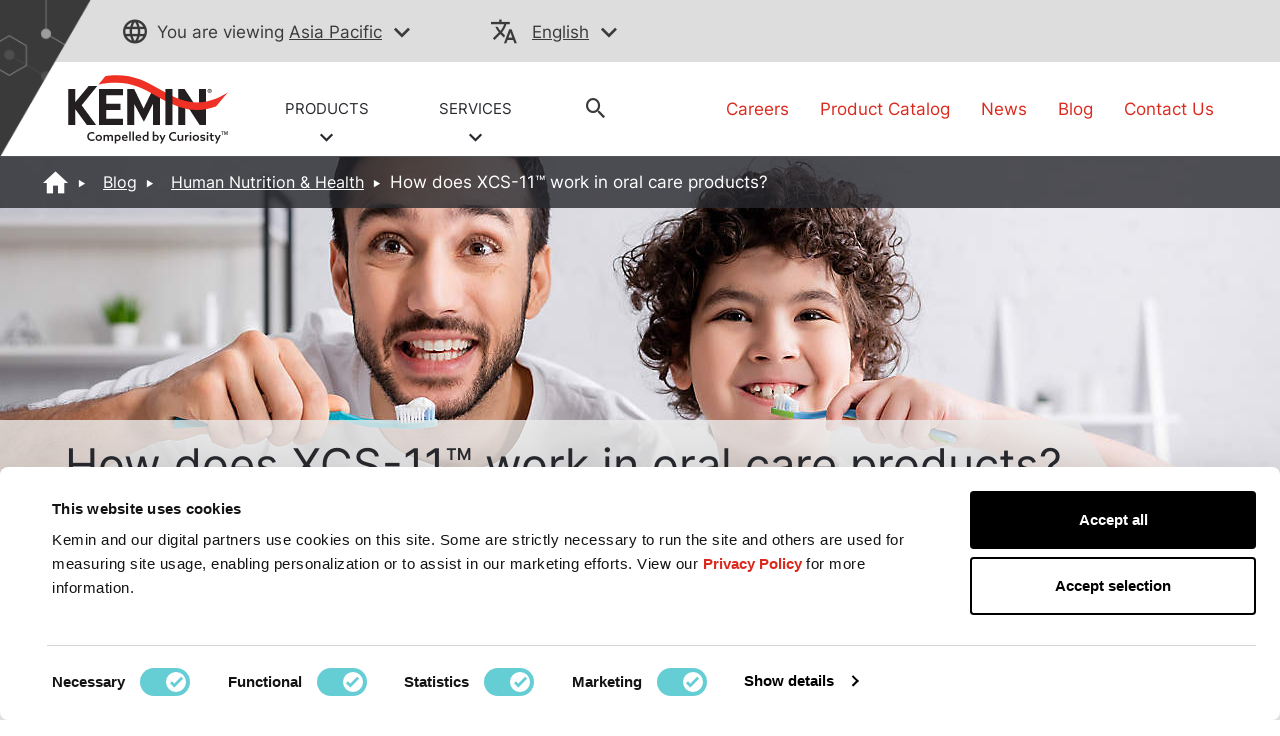

--- FILE ---
content_type: text/html;charset=utf-8
request_url: https://www.kemin.com/ap/en/blog/human-nutrition/xcs-11-oral-care
body_size: 19786
content:

<!DOCTYPE HTML>
<html lang="en">
    <head>
    <meta charset="UTF-8"/>
    <title>How does XCS-11™ work in oral care products? | Kemin Asia Pacific </title>
    
    <meta name="description" content="Learn how Kemin&#39;s XCS-11™ improves oral care products in APAC. This innovative ingredient with stabilized chlorine dioxide eliminates bad breath, reduces plaque and gingivitis, and ensures long-lasting freshness without the drawbacks of traditional ingredients. Upgrade your product line with XCS-11 for effective oral hygiene solutions."/>
    <meta name="template" content="blog-page"/>
    <meta name="viewport" content="width=device-width, initial-scale=1"/>
    

    
    

    <script src="https://ajax.googleapis.com/ajax/libs/jquery/3.7.1/jquery.min.js" fetchpriority="high"></script>
<script>
    !function(C, k, ie, b, o, t){
        let a = C.scripts[0], d = C.createElement(ie),
        match = /^\/[^\/]+\/([a-z]{2})([_-][a-z]{2})?(\/.*)?/g.exec(k),
        culture = match ? match[1] : t;
        d.id = b;
        d.src = "https://consent.cookiebot.com/uc.js";
        d.dataset.cbid = o;
        d.dataset.culture = culture;
        d.async = true;
        d.setAttribute("fetchpriority", "high");
        a.parentNode.insertBefore(d, a);
    }(document, location.pathname, "script", "Cookiebot", "6f278000-49ec-404f-ae45-bc65c2051757", "en");
</script>

<script src="/etc.clientlibs/kemin-redesign/clientlibs/geolocation.ACSHASHbb9733b8b978d707b032f4a0d8232a83.js" async></script>

    <script type="text/javascript">
        window.digitalData = {
  "page": {
    "pageInfo": {
      "pageName": "How does XCS-11™ work in oral care products? | Kemin Asia Pacific ",
      "URL": "https://www.kemin.com/content/kemin-redesign/ap/en/home/blog/human-nutrition/xcs-11-oral-care.html"
    },
    "category": {
      "pageType": "blog-page",
      "primaryCategory": "home",
      "subCategory1": "blog",
      "subCategory2": "human-nutrition",
      "subCategory3": "xcs-11-oral-care",
      "businessUnit": "KH"
    },
    "attributes": {
      "region": "ap",
      "country": "",
      "org": "Kemin",
      "language": "en"
    }
  },
  "product": {
    "productInfo": {
      "productName": "",
      "productID": "",
      "productCategory": "",
      "application": "",
      "itemClass": ""
    },
    "productSearchInfo": {
      "searchTerm": "",
      "numOfResults": ""
    }
  },
  "search": {
    "searchInfo": {
      "searchTerm": "",
      "numOfResults": "",
      "searchResultClick": "",
      "searchPageDepth": "",
      "searchResultRank": ""
    }
  },
  "form": {
    "formInfo": {
      "formName": "",
      "formID": "",
      "formStatus": ""
    }
  },
  "video": {
    "videoInfo": {
      "videoName": "",
      "videoID": "",
      "videoStart": "",
      "videoMilestone": ""
    }
  },
  "article": {
    "articleInfo": {
      "articleName": "How does XCS-11™ work in oral care products? | Kemin Asia Pacific ",
      "articlePostedDate": "2022-07-15T09:25:55.273-05:00"
    }
  },
  "click": {
    "clickInfo": {
      "linkName": "",
      "buttonName": "",
      "linkHeader": "",
      "linkNavigation": ""
    },
    "bannerInfo": {
      "bannerTitle": ""
    },
    "downloadInfo": {
      "downloadFileName": "",
      "downloadFileURL": "",
      "downloadFileType": "",
      "downloadAsset": ""
    }
  },
  "vanity": ""
};
    </script>
</meta>

<script>
    window.onerror = function(message, source, lineno, colno, error) {
        var msg = message.toLowerCase();
        var errorVar = {
            'Message': msg,
            'URL': source,
            'Line': lineno,
            'Column': colno,
            'Error object' : error
        }
        //adding another object to digitalData
        digitalData['errorObj'] = errorVar;
    }
</script>

    
        
        
            <script src="//assets.adobedtm.com/launch-EN1f465b14e0714e958e7981a6e4198259.min.js" fetchpriority="high" async></script>
        
    


<link rel="preload" as="font" type="font/woff2" href="/etc.clientlibs/kemin-redesign/clientlibs/clientlib-site/resources/fonts/Inter-Regular.woff2" crossorigin="anonymous"/>



    
<link rel="stylesheet" href="/etc.clientlibs/kemin-redesign/clientlibs/clientlib-bootstrap-core.min.ACSHASH6f463a023a60265f96521a16de37cb08.css" type="text/css">
<link rel="stylesheet" href="/etc.clientlibs/kemin-redesign/clientlibs/clientlib-bootstrap-extra.min.ACSHASH64ceea71646bb2e716f8cccc3f837471.css" type="text/css">
<link rel="stylesheet" href="/etc.clientlibs/kemin-redesign/clientlibs/clientlib-critical.min.ACSHASHdc097c3acb2d8bcf520fdf3e8ef743a9.css" type="text/css">
<link rel="stylesheet" href="/etc.clientlibs/kemin-redesign/clientlibs/clientlib-site.min.ACSHASH1cc91d8076608c0e0b56c17e38b566cd.css" type="text/css">



<link rel="preload" href="/etc.clientlibs/kemin-redesign/clientlibs/clientlib-base.css" as="style" onload="this.onload=null;this.rel='stylesheet'"/>
<noscript><link rel="stylesheet" href="/etc.clientlibs/kemin-redesign/clientlibs/clientlib-base.ACSHASHf0cb12a215d610c5960400c2ed589dd9.css"/></noscript>


    

<meta name="google-site-verification" content="jQEIj_a7MIOYe2U-yurLeQOKabo7Xaa-e4osJPNRJgw"/>
<meta name="currentPagePath" data-CurrentPage="/content/kemin-redesign/ap/en/home/blog/human-nutrition/xcs-11-oral-care"/>

    <link rel="canonical" href="https://www.kemin.com/ap/en/blog/human-nutrition/xcs-11-oral-care"/>




    

<!--Open Graph properties-->
<meta property="og:title" content="How does XCS-11™ work in oral care products? | Kemin Asia Pacific "/>
<meta property="og:description" content="Learn how Kemin&#39;s XCS-11™ improves oral care products in APAC. This innovative ingredient with stabilized chlorine dioxide eliminates bad breath, reduces plaque and gingivitis, and ensures long-lasting freshness without the drawbacks of traditional ingredients. Upgrade your product line with XCS-11 for effective oral hygiene solutions."/>
<meta property="og:type" content="website"/>
<meta property="og:url" content="https://www.kemin.com/ap/en/blog/human-nutrition/xcs-11-oral-care"/>
<meta property="og:image" content="https://www.kemin.com/content/dam/kemin/corporate/ki/company/image/logos/Kemin-Logo-Full-Color.jpg"/>

<link rel="icon" href="/content/dam/brand-assets/favicon_kemin.gif" type="image/gif" sizes="16x16"/>

    <script>
        window.dataLayer = window.dataLayer || [];
        function gtag(){dataLayer.push(arguments);}
        if(localStorage.getItem('consentMode') === null){
            gtag('consent', 'default', {
                'ad_storage': 'denied',
                'ad_user_data': 'denied',
                'ad_personalization': 'denied',
                'analytics_storage': 'denied',
                'personalization_storage': 'denied',
                'functionality_storage': 'denied',
                'security_storage': 'denied',
            });
            localStorage.setItem('consentMode',JSON.stringify({
                'ad_storage': 'denied',
                'ad_user_data': 'denied',
                'ad_personalization': 'denied',
                'analytics_storage': 'denied',
                'personalization_storage': 'denied',
                'functionality_storage': 'denied',
                'security_storage': 'denied',
            }))
        } else {
            gtag('consent', 'default', JSON.parse(localStorage.getItem('consentMode')));
        }
    </script>
    <!-- Google Tag Manager -->
    <script>(function(w,d,s,l,i){w[l]=w[l]||[];w[l].push({'gtm.start':
        new Date().getTime(),event:'gtm.js'});var f=d.getElementsByTagName(s)[0],
        j=d.createElement(s),dl=l!='dataLayer'?'&l='+l:'';j.async=true;j.src=
        'https://www.googletagmanager.com/gtm.js?id='+i+dl;f.parentNode.insertBefore(j,f);
        })(window,document,'script','dataLayer','GTM-KS53N3');
    </script>

<!-- End Google Tag Manager -->
    
    
    

    

    
    
    

    
    
</head>
    <body class="blog-page page basicpage" id="blog-page-e78002bee8" data-cmp-data-layer-enabled>
        <script>
          window.adobeDataLayer = window.adobeDataLayer || [];
          adobeDataLayer.push({
              page: JSON.parse("{\x22blog\u002Dpage\u002De78002bee8\x22:{\x22@type\x22:\x22kemin\u002Dredesign\/components\/structure\/blog\u002Dpage\x22,\x22repo:modifyDate\x22:\x222025\u002D10\u002D23T16:44:42Z\x22,\x22dc:title\x22:\x22How does XCS\u002D11™ work in oral care products? | Kemin Asia Pacific \x22,\x22dc:description\x22:\x22Learn how Kemin\x27s XCS\u002D11™ improves oral care products in APAC. This innovative ingredient with stabilized chlorine dioxide eliminates bad breath, reduces plaque and gingivitis, and ensures long\u002Dlasting freshness without the drawbacks of traditional ingredients. Upgrade your product line with XCS\u002D11 for effective oral hygiene solutions.\x22,\x22xdm:template\x22:\x22\/conf\/kemin\u002Dredesign\/settings\/wcm\/templates\/blog\u002Dpage\x22,\x22xdm:language\x22:\x22en\x22,\x22xdm:tags\x22:[],\x22repo:path\x22:\x22\/content\/kemin\u002Dredesign\/ap\/en\/home\/blog\/human\u002Dnutrition\/xcs\u002D11\u002Doral\u002Dcare.html\x22}}"),
              event:'cmp:show',
              eventInfo: {
                  path: 'page.blog\u002Dpage\u002De78002bee8'
              }
          });
        </script>
        
        
            




            



            <!-- Google Tag Manager (noscript) -->

	<noscript>
    	<iframe src="https://www.googletagmanager.com/ns.html?id=GTM-KS53N3" height="0" width="0" style="display:none;visibility:hidden"></iframe>
	</noscript>

<!-- End Google Tag Manager (noscript) -->
<div class="root container responsivegrid">

    
    
    
    <div id="container-c52e25df54" class="cmp-container">
        
        <div class="experiencefragment">
    
    

    
    <div id="container-8f2a5c3238" class="cmp-container">
        


<div class="aem-Grid aem-Grid--12 aem-Grid--default--12 ">
    
    <div class="alert-banner aem-GridColumn aem-GridColumn--default--12">
</div>

    
</div>

    </div>

    

</div>
<div class="experiencefragment">
    
    

    
    <div id="container-d7c110d81d" class="cmp-container">
        


<div class="aem-Grid aem-Grid--12 aem-Grid--default--12 ">
    
    <div class="header aem-GridColumn aem-GridColumn--default--12"><header>
    <div data-cmp-is="coveoglobalsearchbar">
        <script>
            window.addEventListener('DOMContentLoaded', function () {
                var link = document.createElement('link');
                link.rel = 'stylesheet';
                link.href = 'https://static.cloud.coveo.com/searchui/v2.10089/2/css/CoveoFullSearch.min.css';
                link.integrity = 'sha512-9GgVFZ4MQXFlO6SGY8+DxZAxOzQjcklUBUCfwvJAjAeNadVEzOSMzvTHSw4JbBXbVoqn6ck7jUKjV1WaUlKtIA==';
                link.crossOrigin = 'anonymous';
                document.head.appendChild(link);
            });
        </script>
        <script defer class="coveo-script" src="https://static.cloud.coveo.com/searchui/v2.10089/2/js/CoveoJsSearch.Lazy.min.js" integrity="sha512-u2+G7uHGzcRXnJ6isFtRmMLdn2rsq52bZwU/pVKhxzGbkq8fW8HKywclJhDFzzsFBGQB5CGd5zg38NHZsPTf9Q==" crossorigin="anonymous"></script>
        <script defer src="https://static.cloud.coveo.com/searchui/v2.10089/2/js/templates/templates.js" integrity="sha512-uu361iGkzq8eo/FYkLHLnDsDwaON4Zp43MA3FOVbCjnAlJLR8vug8xsKt0WVqS2VIPfTmi9A+PD4ltalF/Jb8w==" crossorigin="anonymous"></script>
        
        
        
        
        
        	<script defer type="text/javascript" src="https://static.cloud.coveo.com/searchui/v2.10089/2/js/cultures/en.js"></script>
		
        
        
        <div class="container-fuild base_header">
            <div class="container lang_header">
                <div class="container-kemin">
                    <div class="header-top-bar">
                        <div class="location-container">
                            <div class="map_heading">
                                <p class="pading-header"><span class="icon-globe" role="none"></span><span class="text_map">You are viewing</span>
                                <span>
                                    
                                    <a data-cta="location" data-at="location" data-nav="Header" data-cta-type="link" id="kemin-user-location" href="#" role="button" data-location="Asia Pacific"> Asia Pacific</a>
                                    <span id="icon-button-lang" class="icon-button-lang icon-chevron-down" aria-label="region selector" role="button" tabindex="0"></span>
                                    
                                </span>
                                </p>
                            </div>
                            <div class="header_map map-dropdown map_dropdown-none">
                                <!-- Desktop and Tablet -->
                                <div class="dropdown-content d-none d-md-block d-lg-block">
                                    <!-- REMOVING FOR NOW <div class="arrow-bottom"></div>-->
                                    <div class="row">
                                        <div class="pad-right col-lg-3 col-md-3">
                                            <div class="map-title">
                                                Choose Your Location:
                                            </div>
                                            <div class="country-links">
                                                <ul class="country-location-links">
                                                    <div data-location-link="North America">
                                                        <div class="accordion">
                                                            <div class="accordion-item">
                                                                <div class="accordion-header" id="panelsStayOpen-location">
                                                                    <button class="accordion-button collapsed" type="button" data-bs-toggle="collapse" data-bs-target="#panelsStayOpen-locationOne" aria-expanded="false" aria-controls="panelsStayOpen-collapseOne">
                                                                        North America
                                                                    </button>
                                                                </div>
                                                                <div id="panelsStayOpen-locationOne" class="accordion-collapse collapse" aria-labelledby="panelsStayOpen-location">
                                                                    <div class="accordion-body">
                                                                        <ul id="north-america-country">
                                                                            <li data-location-link="United States">
                                                                                United States</li>
                                                                            <li data-location-link="Canada">Canada</li>
                                                                            <li data-location-link="Mexico">Mexico</li>
                                                                        </ul>
                                                                    </div>
                                                                </div>
                                                            </div>
                                                        </div>
                                                    </div>
                                                    <li data-location-link="South America">South America</li>
                                                    <li data-location-link="EMENA">EMENA</li>
                                                    <li data-location-link="Sub-Saharan Africa"> Sub-Saharan Africa</li>
                                                    <li data-location-link="Russia">Russia</li>
                                                    <li data-location-link="South Asia"> South Asia</li>
                                                    <li data-location-link="Asia Pacific"> Asia Pacific</li>
                                                    <li data-location-link="China"> China</li>
                                                    <li data-location-link="Global">Global</li>
                                                </ul>
                                            </div>
                                        </div>
                                        <div class="col-lg-9 col-md-9">
                                            <div class="img-map"></div>
                                            <map name="countryHeader">
                                                <!-- Alaska -->
                                                <area title="USA" onclick="selectCountry('United States')" coords="5,174,11,257,52,236,82,215,122,224,109,139,48,119,9,146" shape="poly"/>
                                                <!-- Canada -->
                                                <area title="Canada" onclick="selectCountry('Canada')" coords="130,226,114,138,161,135,178,122,186,99,203,69,244,53,318,22,386,8,455,12,390,65,376,100,429,139,449,165,437,197,455,242,476,266,491,304,464,297,459,284,430,284,395,307,371,327,363,297,336,282,310,281,190,284,167,268" shape="poly"/>
                                                <!-- USA -->
                                                <area title="USA" onclick="selectCountry('United States')" coords="191,291,171,277,186,351,205,371,233,379,260,385,271,397,286,400,298,420,314,400,333,400,360,397,355,436,399,449,371,404,388,373,396,354,413,336,422,318,437,325,463,309,442,290,421,293,407,305,392,318,365,331,359,305,336,289,272,289,228,287" shape="poly"/>
                                                <!-- Mexico -->
                                                <area title="Mexico" onclick="selectCountry('Mexico')" coords="214,376,240,427,255,432,269,454,292,463,310,470,336,482,352,496,375,509,382,500,361,480,357,466,391,458,434,457,422,447,407,444,400,451,352,466,340,461,344,450,345,439,332,443,325,451,306,447,301,426,290,417,282,401,267,400,255,388" shape="poly"/>
                                                <!-- South America -->
                                                <area title="South America" onclick="selectCountry('South America')" coords="384,503,386,530,372,550,369,577,392,615,410,630,411,665,406,719,398,761,395,794,403,825,419,834,437,835,472,813,457,811,427,816,437,788,457,746,482,717,511,676,536,654,556,617,569,582,569,562,523,544,502,522,469,504,432,486,406,480" shape="poly"/>
                                                <!-- EMENA -->
                                                <area title="EMENA" onclick="selectCountry('EMENA')" coords="667,24,621,8,552,1,513,11,460,20,432,38,409,61,417,78,459,82,480,107,482,131,487,166,506,201,529,213,546,180,565,170,584,157,604,150,614,176,619,188,638,190,658,177,648,162,613,146,626,127,626,104,642,93,642,66,638,47,656,31,764,41,795,36,825,34,833,42,817,55,825,69,819,128,850,131,835,142,839,155,844,188,839,208,833,234,821,254,815,270,842,274,864,277,885,286,876,309,892,322,918,331,929,351,945,349,943,334,937,312,926,299,919,282,942,276,966,277,983,277,980,259,1011,251,1027,262,1046,266,1062,277,1083,282,1076,297,1069,309,1043,315,1039,330,1050,349,1043,362,1025,357,1014,365,1026,388,1014,400,1011,416,1002,423,985,419,957,412,972,434,960,457,935,472,904,481,865,408,872,440,865,473,858,492,853,504,869,513,853,517,834,512,814,492,817,467,815,439,783,423,760,422,733,442,680,399,671,403,661,426,649,427,668,392,690,363,679,353,676,317,704,317,696,296,695,274,669,274,681,243,696,222,712,243,729,270,753,247,744,227,741,200,768,166,784,145,808,128,815,66,799,61,789,76,775,62,764,51" shape="poly"/>
                                                <!-- South Africa -->
                                                <area title="Sub-Saharan Africa" onclick="selectCountry('Sub-Saharan Africa')" coords="679,401,725,444,743,449,767,430,793,434,811,447,811,465,807,481,813,499,825,511,847,526,871,523,863,503,868,478,875,451,895,481,907,494,933,488,930,509,905,540,884,576,888,608,906,624,925,603,933,609,918,666,905,666,901,643,901,632,886,617,865,639,867,666,852,689,830,717,794,720,782,685,763,627,768,580,757,551,753,519,726,515,702,522,675,520,652,497,641,467,642,435,664,431" shape="poly"/>
                                                <!-- Russia -->
                                                <area title="Russia" onclick="selectCountry('Russia')" coords="850,132,879,141,888,153,902,154,911,145,927,136,934,113,957,85,977,76,962,35,921,38,911,30,933,26,965,16,995,23,989,32,970,41,984,74,1004,69,1010,77,962,104,970,127,999,130,1008,103,1018,100,1043,105,1084,95,1126,74,1142,69,1102,35,1119,26,1138,32,1162,53,1193,69,1200,96,1239,101,1269,105,1305,113,1299,78,1330,78,1368,86,1358,116,1427,134,1469,128,1488,118,1513,149,1526,168,1511,181,1488,174,1477,195,1420,218,1387,270,1378,232,1358,216,1316,228,1300,247,1331,262,1331,301,1319,303,1315,280,1304,300,1289,322,1277,312,1289,288,1273,285,1250,257,1224,261,1223,274,1207,277,1183,282,1156,270,1135,263,1130,278,1107,272,1089,281,1056,266,1043,247,1025,247,993,249,975,251,969,270,929,269,914,274,914,290,921,303,919,326,883,308,889,289,885,274,860,265,845,266,819,266,834,243,844,238,839,220,849,195,846,155,839,145" shape="poly"/>
                                                <!-- China -->
                                                <area title="China" onclick="selectCountry('China')" coords="1095,286,1116,278,1134,282,1139,272,1164,281,1192,288,1219,284,1234,268,1250,263,1258,282,1274,292,1274,316,1281,323,1265,340,1253,351,1242,345,1227,350,1231,365,1238,396,1228,415,1207,430,1188,439,1170,430,1146,434,1133,419,1139,407,1129,400,1112,400,1095,408,1079,399,1054,384,1056,358,1056,338,1049,317,1077,311,1081,296" shape="poly"/>
                                                <!-- South Asia -->
                                                <area title="South Asia" onclick="selectCountry('South Asia')" coords="1022,365,1031,362,1042,369,1050,367,1049,385,1060,392,1084,408,1099,413,1111,403,1122,407,1111,426,1106,435,1089,436,1076,451,1062,466,1061,486,1064,504,1064,516,1053,509,1043,500,1034,480,1026,463,1020,440,1008,434,1008,422,1022,419,1015,408,1027,392,1031,378" shape="poly"/>
                                                <!-- Asia Pecific -->
                                                <area title="Asia Pacific" onclick="selectCountry('Asia Pacific')" coords="1123,405,1133,407,1131,423,1141,435,1151,443,1160,434,1172,434,1170,450,1183,467,1185,485,1165,503,1147,484,1150,505,1160,523,1164,536,1207,517,1220,490,1227,461,1228,434,1231,417,1255,372,1255,355,1269,351,1282,362,1311,340,1314,319,1322,307,1338,319,1328,328,1322,354,1315,365,1303,370,1281,381,1269,388,1260,373,1238,416,1238,430,1242,461,1250,480,1260,503,1255,513,1250,538,1284,547,1322,553,1366,562,1353,574,1355,592,1339,630,1366,663,1372,692,1453,715,1478,735,1463,755,1438,789,1424,777,1457,739,1453,721,1370,696,1355,730,1346,767,1328,755,1311,732,1274,703,1231,713,1208,721,1199,647,1238,621,1242,592,1216,589,1176,582,1142,547,1120,516,1133,497,1131,462,1119,462,1110,436" shape="poly"/>  
                                            </map>
                                            <script>
                                                function selectCountry(value){
                                                  $(".country-links").find('li[data-location-link="' + value + '"]').click();
                                                }
                                              </script>
                                        </div>
                                    </div>
                                </div>
                                <!-- Mobile Only -->
                                <div class="dropdown-content d-md-none d-lg-none">
                                    <!-- REMOVING FOR NOW <div class="arrow-bottom"></div> -->
                                    <div class="row">
                                        <div class="title-location-mobile">
                                            <h3> Choose Your Location:</h3>
                                        </div>

                                        <div class="col-6 country-north-america">
                                            <img class="country-north-america-noactive mobile-map-click-NA" src="/content/dam/kemin/region-selector-images/mobile/north-america-mobile.svg" alt="north-america-noactive" loading="lazy"/>
                                            <img class="country-usa-active mobile-map-click-NA" src="/content/dam/kemin/region-selector-images/mobile/usa-selected-mobile.svg" alt="usa-active" loading="lazy"/>
                                            <img class="country-canada-active mobile-map-click-NA" src="/content/dam/kemin/region-selector-images/mobile/canada-selected-mobile.svg" alt="canada-active" loading="lazy"/>
                                            <img class="country-mexico-active mobile-map-click-NA" src="/content/dam/kemin/region-selector-images/mobile/mexico-selected-mobile.svg" alt="mexico-active" loading="lazy"/>
                                            <div>
                                                <div class="accordion">
                                                    <div class="accordion-item">
                                                        <div class="accordion-header" id="panelsStayOpen-location">
                                                            <button class="accordion-button collapsed" type="button" data-bs-toggle="collapse" data-bs-target="#panelsStayOpen-locationOne" aria-expanded="false" aria-controls="panelsStayOpen-collapseOne">
                                                                North America
                                                            </button>
                                                        </div>
                                                        <div id="panelsStayOpen-locationOne" class="accordion-collapse collapse" aria-labelledby="panelsStayOpen-location">
                                                            <div class="accordion-body">
                                                                <ul id="north-america-country" class="north-america-mobile-locations">
                                                                    <li class="location-map-title" data-location-link="United States">United States
                                                                    </li>
                                                                    <li class="location-map-title" data-location-link="Canada">Canada</li>
                                                                    <li class="location-map-title" data-location-link="Mexico">Mexico</li>
                                                                </ul>
                                                            </div>
                                                        </div>
                                                    </div>
                                                </div>
                                            </div>
                                        </div>
                                        <div class="col-6 country-south-america">
                                            <img class="country-south-noactive mobile-map-click" data-location-link="South America" src="/content/dam/kemin/region-selector-images/mobile/south-america-mobile.svg" alt="north-america-noactive" loading="lazy"/>
                                            <img class="country-south-active" src="/content/dam/kemin/region-selector-images/mobile/south-america-selected-mobile.svg" alt="north-america-active" loading="lazy"/>
                                            <div class="location-map-title" data-location-link="South America">
                                                South America
                                            </div>
                                        </div>
                                        <div class="col-6 country-EMENA">
                                            <img class="country-EMENA-noactive mobile-map-click" data-location-link="EMENA" src="/content/dam/kemin/region-selector-images/mobile/EMENA-mobile.svg" alt="north-america-noactive" loading="lazy"/>
                                            <img class="country-EMENA-active" src="/content/dam/kemin/region-selector-images/mobile/EMENA-selected-mobile.svg" alt="north-america-active" loading="lazy"/>
                                            <div class="location-map-title" data-location-link="EMENA">
                                                EMENA
                                            </div>
                                        </div>
                                        <div class="col-6 country-south-africa">
                                            <img class="country-africa-noactive mobile-map-click" data-location-link="Sub-Saharan Africa" src="/content/dam/kemin/region-selector-images/mobile/south-africa-mobile.svg" alt="Africa" loading="lazy"/>
                                            <img class="country-africa-active" src="/content/dam/kemin/region-selector-images/mobile/south-africa-selected-mobile.svg" alt="Africa" loading="lazy"/>
                                            <div class="location-map-title" data-location-link="Sub-Saharan Africa">
                                                 Sub-Saharan Africa
                                            </div>
                                        </div>
                                        <div class="col-6 country-russia">
                                            <img class="country-russia-noactive mobile-map-click" data-location-link="Russia" src="/content/dam/kemin/region-selector-images/mobile/russia-mobile.svg" alt="Russia" loading="lazy"/>
                                            <img class="country-russia-active" src="/content/dam/kemin/region-selector-images/mobile/russia-selected-mobile.svg" alt="Russia" loading="lazy"/>
                                            <div class="location-map-title" data-location-link="Russia">
                                                Russia
                                            </div>
                                        </div>
                                        <div class="col-6 country-south-asia">
                                            <img class="country-south-asia-noactive mobile-map-click" data-location-link="South Asia" src="/content/dam/kemin/region-selector-images/mobile/south-asia-mobile.svg" alt="South Asia" loading="lazy"/>
                                            <img class="country-south-asia-active" src="/content/dam/kemin/region-selector-images/mobile/south-asia-selected-mobile.svg" alt="South Asia" loading="lazy"/>
                                            <div class="location-map-title" data-location-link="South Asia">
                                                South Asia
                                            </div>
                                        </div>
                                        <div class="col-6 country-asia">
                                            <img class="country-asia-noactive mobile-map-click" data-location-link="Asia Pacific" src="/content/dam/kemin/region-selector-images/mobile/asiapacific-mobile.svg" alt="Asia" loading="lazy"/>
                                            <img class="country-asia-active" src="/content/dam/kemin/region-selector-images/mobile/asiapacific-selected-mobile.svg" alt="Asia" loading="lazy"/>
                                            <div class="location-map-title" data-location-link="Asia Pacific">
                                                 Asia Pacific
                                            </div>
                                        </div>
                                        <div class="col-6 country-china">
                                            <img class="country-china-noactive mobile-map-click" data-location-link="China" src="/content/dam/kemin/region-selector-images/mobile/china-mobile.svg" alt="China" loading="lazy"/>
                                            <img class="country-china-active" src="/content/dam/kemin/region-selector-images/mobile/china-selected-mobile.svg" alt="China" loading="lazy"/>
                                            <div class="location-map-title" data-location-link="China">
                                                China
                                            </div>
                                        </div>
                                        <div class="col-12 global-site-img">
                                            <img class="global-site-noactive mobile-map-click" data-location-link="Global" src="/content/dam/kemin/region-selector-images/mobile/global-site-mobile.svg" alt="global-site-noactive" loading="lazy"/>
                                            <img class="global-site-active" src="/content/dam/kemin/region-selector-images/mobile/global-site-mobile-selected.svg" alt="global-site-active" loading="lazy"/>
                                            <div class="location-map-title" data-location-link="Global">
                                                Global
                                            </div>
                                        </div>
                                    </div>
                                </div>
                            </div>
                        </div>
                        <!-- Modal -->
                        <div class="modal fade" id="location-model-header" tabindex="-1" aria-describedby="Language Selector Fade In Modal" aria-hidden="true">
                            <div class="modal-dialog modal-dialog-centered modal-md">
                                <div class="modal-content">
                                    <div class="modal-body">
                                        <div class="modal-header-title">
                                            You are leaving to visit our {} regional site. What is your language preference?
                                        </div>
                                        <div class="modal-language-title" style="display: none;">
                                            Please confirm your language preference for the selected region.
                                        </div>
                                    </div>
                                    <div id="locations-modal-footerbutton" class="modal-footer">
                                        <!-- dynamic buttons come from js -->
                                    </div>
                                </div>
                            </div>
                        </div>
                        <div class="map_heading">
                            <div class="lang_heading">
                                <p>
                                    <span class="icon-translate" role="none"></span>
                                    <a data-cta="langauge" data-at="langauge" data-nav="Header" role="button" data-cta-type="link" aria-label="current language" href="#"></a>
                                    <span data-cta="langauge" data-at="langauge" data-nav="Header" role="button" data-cta-type="link" aria-label="language selector" href="#" class="icon-chevron-down"></span>
                                </p>
                            </div>
                            <div class="lang_drop">
                            </div>
                        </div>
                    </div>
                </div>
            </div>
        </div>

        <div class="container-fuild header_section_logo">
            <div class="container-kemin logo_section">
                <div class="row">
                    <div class="col-lg-6 col-md-7 self-align  ">
                        <div class="row logo_header">
                            
                            
                            
                                <div class="logo">
                                    
  <a data-nav="Image" data-cta-type="link" href="/ap/en/home" title="logo" role="link">
    
    <img src="/content/dam/kemin/corporate/ki/company/image/logos/Kemin-Logo-Color.svg" alt="Kemin Logo" role="img"/>
  </a>


                                </div>
                            
                            
                            <div class="header_drpdwn_link">
                                
                                    <div class="header-link">
                                        <a data-cta="PRODUCTS" data-at="PRODUCTS" data-nav="Menu" role="button" data-cta-type="link" href="javascript:void(0)" class="product-link">
                                            PRODUCTS <br/>
                                            
                                                <span class="icon-chevron-down"></span>
                                            
                                        </a>
                                        <div class="header_mega_menu">
                                            <div class="mega_menu">
                                                
                                                    <div class="col">
                                                        
                                                            <span class="thumbnail_dropdown_icon">
                                                                <a data-cta="Animal Nutrition &amp; Health" data-at="Animal Nutrition &amp; Health" data-nav="Menu" data-cta-type="link" href="/ap/en/markets/animal">
                                                                    <div class="header-bu-icons">
                                                                        <!--Do not apply lazy load-->
<div class='dynamicimage'>
    
        <div id="dynamicmedia-56127349" data-current-page="/content/kemin-redesign/ap/en/home/blog/human-nutrition/xcs-11-oral-care" data-page-locale="en" data-asset-path="KeminIndustries/ANIMAL_NUT_ICON_WHTE-02-3" data-asset-name="ANIMAL_NUT_ICON_WHTE-02.svg" data-asset-type="image" data-viewer-path="https://s7d1.scene7.com/s7viewers/" data-imageserver="https://s7d1.scene7.com/is/image/" data-videoserver="https://s7d1.scene7.com/is/content/" data-contenturl="https://s7d1.scene7.com/is/content/" data-dms7="" data-imagepreset="headerBuIcon" data-alt="ANIMAL_NUT_ICON_WHTE-02" class="s7dm-dynamic-media">
            <img src="https://s7d1.scene7.com/is/image/KeminIndustries/ANIMAL_NUT_ICON_WHTE-02-3?$headerBuIcon$" alt="ANIMAL_NUT_ICON_WHTE-02"/>
        </div>
    
    
</div>
                                                                    </div>
                                                                </a>
                                                            </span>
                                                            <a data-cta="Animal Nutrition &amp; Health" data-at="Animal Nutrition &amp; Health" data-nav="Menu" data-cta-type="link" href="/ap/en/markets/animal"> <h4 class="mega_menu_titles">Animal Nutrition &amp; Health</h4></a>
                                                            <ul>
                                                                
                                                            </ul>
                                                        
                                                    </div>
                                                
                                                    <div class="col">
                                                        
                                                            <span class="thumbnail_dropdown_icon">
                                                                <a data-cta="Animal Vaccines" data-at="Animal Vaccines" data-nav="Menu" data-cta-type="link" href="/ap/en/markets/vaccines">
                                                                    <div class="header-bu-icons">
                                                                        <!--Do not apply lazy load-->
<div class='dynamicimage'>
    
        <div id="dynamicmedia-100370368" data-current-page="/content/kemin-redesign/ap/en/home/blog/human-nutrition/xcs-11-oral-care" data-page-locale="en" data-asset-path="KeminIndustries/ANIMAL_HEALTH_VAC_ICON_WHTE-02-3" data-asset-name="ANIMAL_HEALTH_VAC_ICON_WHTE-02.svg" data-asset-type="image" data-viewer-path="https://s7d1.scene7.com/s7viewers/" data-imageserver="https://s7d1.scene7.com/is/image/" data-videoserver="https://s7d1.scene7.com/is/content/" data-contenturl="https://s7d1.scene7.com/is/content/" data-dms7="" data-imagepreset="headerBuIcon" data-alt="ANIMAL_HEALTH_VAC_ICON_WHTE-02" class="s7dm-dynamic-media">
            <img src="https://s7d1.scene7.com/is/image/KeminIndustries/ANIMAL_HEALTH_VAC_ICON_WHTE-02-3?$headerBuIcon$" alt="ANIMAL_HEALTH_VAC_ICON_WHTE-02"/>
        </div>
    
    
</div>
                                                                    </div>
                                                                </a>
                                                            </span>
                                                            <a data-cta="Animal Vaccines" data-at="Animal Vaccines" data-nav="Menu" data-cta-type="link" href="/ap/en/markets/vaccines"> <h4 class="mega_menu_titles">Animal Vaccines</h4></a>
                                                            <ul>
                                                                
                                                            </ul>
                                                        
                                                    </div>
                                                
                                                    <div class="col">
                                                        
                                                            <span class="thumbnail_dropdown_icon">
                                                                <a data-cta="Aquaculture" data-at="Aquaculture" data-nav="Menu" data-cta-type="link" href="/ap/en/markets/aquaculture">
                                                                    <div class="header-bu-icons">
                                                                        <!--Do not apply lazy load-->
<div class='dynamicimage'>
    
        <div id="dynamicmedia-27298786" data-current-page="/content/kemin-redesign/ap/en/home/blog/human-nutrition/xcs-11-oral-care" data-page-locale="en" data-asset-path="KeminIndustries/AQUASCIENC_ICON_WHITE-02-2" data-asset-name="AQUASCIENC_ICON_WHITE-02.svg" data-asset-type="image" data-viewer-path="https://s7d1.scene7.com/s7viewers/" data-imageserver="https://s7d1.scene7.com/is/image/" data-videoserver="https://s7d1.scene7.com/is/content/" data-contenturl="https://s7d1.scene7.com/is/content/" data-dms7="" data-imagepreset="headerBuIcon" data-alt="AQUASCIENC_ICON_WHITE-02" class="s7dm-dynamic-media">
            <img src="https://s7d1.scene7.com/is/image/KeminIndustries/AQUASCIENC_ICON_WHITE-02-2?$headerBuIcon$" alt="AQUASCIENC_ICON_WHITE-02"/>
        </div>
    
    
</div>
                                                                    </div>
                                                                </a>
                                                            </span>
                                                            <a data-cta="Aquaculture" data-at="Aquaculture" data-nav="Menu" data-cta-type="link" href="/ap/en/markets/aquaculture"> <h4 class="mega_menu_titles">Aquaculture</h4></a>
                                                            <ul>
                                                                
                                                            </ul>
                                                        
                                                    </div>
                                                
                                                    <div class="col">
                                                        
                                                            <span class="thumbnail_dropdown_icon">
                                                                <a data-cta="Food Technologies" data-at="Food Technologies" data-nav="Menu" data-cta-type="link" href="/ap/en/markets/food">
                                                                    <div class="header-bu-icons">
                                                                        <!--Do not apply lazy load-->
<div class='dynamicimage'>
    
        <div id="dynamicmedia-262842194" data-current-page="/content/kemin-redesign/ap/en/home/blog/human-nutrition/xcs-11-oral-care" data-page-locale="en" data-asset-path="KeminIndustries/FOOD_TECH_ICON_WHTE-02-4" data-asset-name="FOOD_TECH_ICON_WHTE-02.svg" data-asset-type="image" data-viewer-path="https://s7d1.scene7.com/s7viewers/" data-imageserver="https://s7d1.scene7.com/is/image/" data-videoserver="https://s7d1.scene7.com/is/content/" data-contenturl="https://s7d1.scene7.com/is/content/" data-dms7="" data-imagepreset="headerBuIcon" data-alt="FOOD_TECH_ICON_WHTE-02" class="s7dm-dynamic-media">
            <img src="https://s7d1.scene7.com/is/image/KeminIndustries/FOOD_TECH_ICON_WHTE-02-4?$headerBuIcon$" alt="FOOD_TECH_ICON_WHTE-02"/>
        </div>
    
    
</div>
                                                                    </div>
                                                                </a>
                                                            </span>
                                                            <a data-cta="Food Technologies" data-at="Food Technologies" data-nav="Menu" data-cta-type="link" href="/ap/en/markets/food"> <h4 class="mega_menu_titles">Food Technologies</h4></a>
                                                            <ul>
                                                                
                                                            </ul>
                                                        
                                                    </div>
                                                
                                                    <div class="col">
                                                        
                                                            <span class="thumbnail_dropdown_icon">
                                                                <a data-cta="Human Nutrition &amp; Health" data-at="Human Nutrition &amp; Health" data-nav="Menu" data-cta-type="link" href="/ap/en/markets/human-nutrition">
                                                                    <div class="header-bu-icons">
                                                                        <!--Do not apply lazy load-->
<div class='dynamicimage'>
    
        <div id="dynamicmedia-27302114" data-current-page="/content/kemin-redesign/ap/en/home/blog/human-nutrition/xcs-11-oral-care" data-page-locale="en" data-asset-path="KeminIndustries/HUMAN_NUT_HEALTH_ICON_WHTE-02-3" data-asset-name="HUMAN_NUT_HEALTH_ICON_WHTE-02.svg" data-asset-type="image" data-viewer-path="https://s7d1.scene7.com/s7viewers/" data-imageserver="https://s7d1.scene7.com/is/image/" data-videoserver="https://s7d1.scene7.com/is/content/" data-contenturl="https://s7d1.scene7.com/is/content/" data-dms7="" data-imagepreset="headerBuIcon" data-alt="HUMAN_NUT_HEALTH_ICON_WHTE-02" class="s7dm-dynamic-media">
            <img src="https://s7d1.scene7.com/is/image/KeminIndustries/HUMAN_NUT_HEALTH_ICON_WHTE-02-3?$headerBuIcon$" alt="HUMAN_NUT_HEALTH_ICON_WHTE-02"/>
        </div>
    
    
</div>
                                                                    </div>
                                                                </a>
                                                            </span>
                                                            <a data-cta="Human Nutrition &amp; Health" data-at="Human Nutrition &amp; Health" data-nav="Menu" data-cta-type="link" href="/ap/en/markets/human-nutrition"> <h4 class="mega_menu_titles">Human Nutrition &amp; Health</h4></a>
                                                            <ul>
                                                                
                                                            </ul>
                                                        
                                                    </div>
                                                
                                                    <div class="col">
                                                        
                                                            <span class="thumbnail_dropdown_icon">
                                                                <a data-cta="Pet Food &amp; Rendering Technologies" data-at="Pet Food &amp; Rendering Technologies" data-nav="Menu" data-cta-type="link" href="/ap/en/markets/petfood-rendering">
                                                                    <div class="header-bu-icons">
                                                                        <!--Do not apply lazy load-->
<div class='dynamicimage'>
    
        <div id="dynamicmedia-23088740" data-current-page="/content/kemin-redesign/ap/en/home/blog/human-nutrition/xcs-11-oral-care" data-page-locale="en" data-asset-path="KeminIndustries/PET_FOOD_RENDER_ICON_WHTE-02-3" data-asset-name="PET_FOOD_RENDER_ICON_WHTE-02.svg" data-asset-type="image" data-viewer-path="https://s7d1.scene7.com/s7viewers/" data-imageserver="https://s7d1.scene7.com/is/image/" data-videoserver="https://s7d1.scene7.com/is/content/" data-contenturl="https://s7d1.scene7.com/is/content/" data-dms7="" data-imagepreset="headerBuIcon" data-alt="PET_FOOD_RENDER_ICON_WHTE-02" class="s7dm-dynamic-media">
            <img src="https://s7d1.scene7.com/is/image/KeminIndustries/PET_FOOD_RENDER_ICON_WHTE-02-3?$headerBuIcon$" alt="PET_FOOD_RENDER_ICON_WHTE-02"/>
        </div>
    
    
</div>
                                                                    </div>
                                                                </a>
                                                            </span>
                                                            <a data-cta="Pet Food &amp; Rendering Technologies" data-at="Pet Food &amp; Rendering Technologies" data-nav="Menu" data-cta-type="link" href="/ap/en/markets/petfood-rendering"> <h4 class="mega_menu_titles">Pet Food &amp; Rendering Technologies</h4></a>
                                                            <ul>
                                                                
                                                            </ul>
                                                        
                                                    </div>
                                                
                                                    <div class="col">
                                                        
                                                            <span class="thumbnail_dropdown_icon">
                                                                <a data-cta="Textile Auxiliaries" data-at="Textile Auxiliaries" data-nav="Menu" data-cta-type="link" href="/ap/en/markets/textiles">
                                                                    <div class="header-bu-icons">
                                                                        <!--Do not apply lazy load-->
<div class='dynamicimage'>
    
        <div id="dynamicmedia-125018836" data-current-page="/content/kemin-redesign/ap/en/home/blog/human-nutrition/xcs-11-oral-care" data-page-locale="en" data-asset-path="KeminIndustries/TEXTILES_ICON_WHTE-02-3" data-asset-name="TEXTILES_ICON_WHTE-02.svg" data-asset-type="image" data-viewer-path="https://s7d1.scene7.com/s7viewers/" data-imageserver="https://s7d1.scene7.com/is/image/" data-videoserver="https://s7d1.scene7.com/is/content/" data-contenturl="https://s7d1.scene7.com/is/content/" data-dms7="" data-imagepreset="headerBuIcon" data-alt="TEXTILES_ICON_WHTE-02" class="s7dm-dynamic-media">
            <img src="https://s7d1.scene7.com/is/image/KeminIndustries/TEXTILES_ICON_WHTE-02-3?$headerBuIcon$" alt="TEXTILES_ICON_WHTE-02"/>
        </div>
    
    
</div>
                                                                    </div>
                                                                </a>
                                                            </span>
                                                            <a data-cta="Textile Auxiliaries" data-at="Textile Auxiliaries" data-nav="Menu" data-cta-type="link" href="/ap/en/markets/textiles"> <h4 class="mega_menu_titles">Textile Auxiliaries</h4></a>
                                                            <ul>
                                                                
                                                            </ul>
                                                        
                                                    </div>
                                                
                                                <div class="mega_menu_featured">
                                                    <h4>Featured Products</h4>
                                                    <div class="featured_column">
                                                        
                                                            <div class="count">
                                                                <ul class="countList">
                                                                    <li><a data-cta="FloraGLO® Lutein" data-at="FloraGLO® Lutein" data-nav="Menu" data-cta-type="link" href="/ap/en/markets/human-nutrition/products/carotenoids/floraglo-lutein-platforms/eye-health">FloraGLO® Lutein</a></li>
                                                                
                                                                    <li><a data-cta="Sal CURB™" data-at="Sal CURB™" data-nav="Menu" data-cta-type="link" href="/ap/en/markets/animal/products/salcurb">Sal CURB™</a></li>
                                                                
                                                                    <li><a data-cta="ZeaONE® Zeaxanthin" data-at="ZeaONE® Zeaxanthin" data-nav="Menu" data-cta-type="link" href="/ap/en/markets/human-nutrition/products/carotenoids/zeaone-zeaxanthin">ZeaONE® Zeaxanthin</a></li>
                                                                </ul>
                                                            </div>
                                                        
                                                    </div>
                                                </div>
                                            </div>
                                        </div>
                                    </div>
                                    <div class="header-link">
                                        <a data-cta="SERVICES" data-at="SERVICES" data-nav="Menu" role="button" data-cta-type="link" href="javascript:void(0)" class="services-link">
                                            SERVICES <br/>
                                            
                                                <span class="icon-chevron-down"></span>
                                            
                                        </a>
                                        
                                            <div class="header_mega_menu">
                                                <div class="services_mega_position">
                                                    

                                                        <div class="col">
                                                            <span class="thumbnail_dropdown_icon">
                                                                <a data-cta="Application Solutions" data-at="Application Solutions" data-nav="Menu" data-cta-type="link" href="/ap/en/company/application-solutions">
                                                                    <div class="header-bu-icons">
                                                                        <!--Do not apply lazy load-->
<div class='dynamicimage'>
    
        <div id="dynamicmedia-137978478" data-current-page="/content/kemin-redesign/ap/en/home/blog/human-nutrition/xcs-11-oral-care" data-page-locale="en" data-asset-path="KeminIndustries/r_and_d_icon_white-1" data-asset-name="r_and_d_icon_white.svg" data-asset-type="image" data-viewer-path="https://s7d1.scene7.com/s7viewers/" data-imageserver="https://s7d1.scene7.com/is/image/" data-videoserver="https://s7d1.scene7.com/is/content/" data-contenturl="https://s7d1.scene7.com/is/content/" data-dms7="" data-imagepreset="headerBuIcon" data-alt="r_and_d_icon_white" class="s7dm-dynamic-media">
            <img src="https://s7d1.scene7.com/is/image/KeminIndustries/r_and_d_icon_white-1?$headerBuIcon$" alt="r_and_d_icon_white"/>
        </div>
    
    
</div>
                                                                    </div>
                                                                </a>
                                                            </span>
                                                            <a data-cta="Application Solutions" data-at="Application Solutions" data-nav="Menu" data-cta-type="link" href="/ap/en/company/application-solutions"> <h4 class="mega_menu_titles">Application Solutions</h4></a>
                                                            <ul>
                                                                
                                                            </ul>
                                                        </div>
                                                    

                                                        <div class="col">
                                                            <span class="thumbnail_dropdown_icon">
                                                                <a data-cta="Customer Laboratory Services" data-at="Customer Laboratory Services" data-nav="Menu" data-cta-type="link" href="/ap/en/company/service-to-customers">
                                                                    <div class="header-bu-icons">
                                                                        <!--Do not apply lazy load-->
<div class='dynamicimage'>
    
        <div id="dynamicmedia-35866238" data-current-page="/content/kemin-redesign/ap/en/home/blog/human-nutrition/xcs-11-oral-care" data-page-locale="en" data-asset-path="KeminIndustries/cls_microscope_icon_white-1" data-asset-name="cls_microscope_icon_white.svg" data-asset-type="image" data-viewer-path="https://s7d1.scene7.com/s7viewers/" data-imageserver="https://s7d1.scene7.com/is/image/" data-videoserver="https://s7d1.scene7.com/is/content/" data-contenturl="https://s7d1.scene7.com/is/content/" data-dms7="" data-imagepreset="headerBuIcon" data-alt="cls_microscope_icon_white" class="s7dm-dynamic-media">
            <img src="https://s7d1.scene7.com/is/image/KeminIndustries/cls_microscope_icon_white-1?$headerBuIcon$" alt="cls_microscope_icon_white"/>
        </div>
    
    
</div>
                                                                    </div>
                                                                </a>
                                                            </span>
                                                            <a data-cta="Customer Laboratory Services" data-at="Customer Laboratory Services" data-nav="Menu" data-cta-type="link" href="/ap/en/company/service-to-customers"> <h4 class="mega_menu_titles">Customer Laboratory Services</h4></a>
                                                            <ul>
                                                                
                                                            </ul>
                                                        </div>
                                                    

                                                        <div class="col">
                                                            <span class="thumbnail_dropdown_icon">
                                                                <a data-cta="Innovations" data-at="Innovations" data-nav="Menu" data-cta-type="link" href="/ap/en/company/innovations-technologies">
                                                                    <div class="header-bu-icons">
                                                                        <!--Do not apply lazy load-->
<div class='dynamicimage'>
    
        <div id="dynamicmedia-137389934" data-current-page="/content/kemin-redesign/ap/en/home/blog/human-nutrition/xcs-11-oral-care" data-page-locale="en" data-asset-path="KeminIndustries/icons_lightbulb_whte2" data-asset-name="icons_lightbulb_whte2.svg" data-asset-type="image" data-viewer-path="https://s7d1.scene7.com/s7viewers/" data-imageserver="https://s7d1.scene7.com/is/image/" data-videoserver="https://s7d1.scene7.com/is/content/" data-contenturl="https://s7d1.scene7.com/is/content/" data-dms7="" data-imagepreset="headerBuIcon" data-alt="icons_lightbulb_white_thin" class="s7dm-dynamic-media">
            <img src="https://s7d1.scene7.com/is/image/KeminIndustries/icons_lightbulb_whte2?$headerBuIcon$" alt="icons_lightbulb_white_thin"/>
        </div>
    
    
</div>
                                                                    </div>
                                                                </a>
                                                            </span>
                                                            <a data-cta="Innovations" data-at="Innovations" data-nav="Menu" data-cta-type="link" href="/ap/en/company/innovations-technologies"> <h4 class="mega_menu_titles">Innovations</h4></a>
                                                            <ul>
                                                                
                                                            </ul>
                                                        </div>
                                                    
                                                </div>
                                            </div>
                                        
                                    </div>
                                
                            </div>
                            

                            <div class=" d-none d-sm-block lg-search coveo-searchbar-btn self-align">
                                <div class="search_icon">
                                    <span class="icon-search" aria-label="Search" role="button" tabindex="0"></span>
                                </div>
                            </div>
                        </div>
                    </div>
                    <div class="col-lg-6 col-md-5 col-12 xs-drop">
                        <nav class="navbar navbar-expand-md">
                            <a data-cta="Home" data-at="Home" data-nav="Logo" data-cta-type="link" href="/ap/en/home" class="xs-show"><img src="/content/dam/kemin-redesign/kemin_logo_white_bg.svg" alt="kemin Logo" title="Kemin Logo" fetchpriority="high"/></a>
                            
                            <div class="header_drpdwn_link">
                                
                                    <div class="header-link">
                                        <a data-cta="PRODUCTS" data-at="PRODUCTS" data-nav="Menu" role="button" data-cta-type="link" href="javascript:void(0)" class="product-link">
                                            PRODUCTS <br/>
                                            <span class="icon-chevron-down"></span>
                                        </a>
                                        <div class="header_mega_menu">
                                            <div class="mega_menu">
                                                
                                                    <div class="col">
                                                        
                                                            <a data-cta="Animal Nutrition &amp; Health" data-at="Animal Nutrition &amp; Health" data-nav="Menu" data-cta-type="link" href="/ap/en/markets/animal"> <h4>Animal Nutrition &amp; Health</h4></a>
                                                            <ul>
                                                                
                                                            </ul>
                                                        
                                                    </div>
                                                
                                                    <div class="col">
                                                        
                                                            <a data-cta="Animal Vaccines" data-at="Animal Vaccines" data-nav="Menu" data-cta-type="link" href="/ap/en/markets/vaccines"> <h4>Animal Vaccines</h4></a>
                                                            <ul>
                                                                
                                                            </ul>
                                                        
                                                    </div>
                                                
                                                    <div class="col">
                                                        
                                                            <a data-cta="Aquaculture" data-at="Aquaculture" data-nav="Menu" data-cta-type="link" href="/ap/en/markets/aquaculture"> <h4>Aquaculture</h4></a>
                                                            <ul>
                                                                
                                                            </ul>
                                                        
                                                    </div>
                                                
                                                    <div class="col">
                                                        
                                                            <a data-cta="Food Technologies" data-at="Food Technologies" data-nav="Menu" data-cta-type="link" href="/ap/en/markets/food"> <h4>Food Technologies</h4></a>
                                                            <ul>
                                                                
                                                            </ul>
                                                        
                                                    </div>
                                                
                                                    <div class="col">
                                                        
                                                            <a data-cta="Human Nutrition &amp; Health" data-at="Human Nutrition &amp; Health" data-nav="Menu" data-cta-type="link" href="/ap/en/markets/human-nutrition"> <h4>Human Nutrition &amp; Health</h4></a>
                                                            <ul>
                                                                
                                                            </ul>
                                                        
                                                    </div>
                                                
                                                    <div class="col">
                                                        
                                                            <a data-cta="Pet Food &amp; Rendering Technologies" data-at="Pet Food &amp; Rendering Technologies" data-nav="Menu" data-cta-type="link" href="/ap/en/markets/petfood-rendering"> <h4>Pet Food &amp; Rendering Technologies</h4></a>
                                                            <ul>
                                                                
                                                            </ul>
                                                        
                                                    </div>
                                                
                                                    <div class="col">
                                                        
                                                            <a data-cta="Textile Auxiliaries" data-at="Textile Auxiliaries" data-nav="Menu" data-cta-type="link" href="/ap/en/markets/textiles"> <h4>Textile Auxiliaries</h4></a>
                                                            <ul>
                                                                
                                                            </ul>
                                                        
                                                    </div>
                                                
                                                <div class="mega_menu_featured">
                                                    <h4>Featured Products</h4>
                                                    <div class="featured_column">
                                                        
                                                            <div class="count">
                                                                <ul class="countList">
                                                                    <li><a data-cta="FloraGLO® Lutein" data-at="FloraGLO® Lutein" data-nav="Menu" data-cta-type="link" href="/ap/en/markets/human-nutrition/products/carotenoids/floraglo-lutein-platforms/eye-health">FloraGLO® Lutein</a></li>
                                                                
                                                                    <li><a data-cta="Sal CURB™" data-at="Sal CURB™" data-nav="Menu" data-cta-type="link" href="/ap/en/markets/animal/products/salcurb">Sal CURB™</a></li>
                                                                
                                                                    <li><a data-cta="ZeaONE® Zeaxanthin" data-at="ZeaONE® Zeaxanthin" data-nav="Menu" data-cta-type="link" href="/ap/en/markets/human-nutrition/products/carotenoids/zeaone-zeaxanthin">ZeaONE® Zeaxanthin</a></li>
                                                                </ul>
                                                            </div>
                                                        
                                                    </div>
                                                </div>
                                            </div>
                                        </div>
                                    </div>
                                    <div class="header-link">
                                        <a data-cta="SERVICES" data-at="SERVICES" data-nav="Menu" role="button" data-cta-type="link" href="javascript:void(0)" class="services-link">
                                            SERVICES <br/>
                                            <span class="icon-chevron-down"></span>
                                        </a>
                                        
                                            <div class="header_mega_menu">
                                                <div class="services_mega_position">
                                                    
                                                        <div class="col">
                                                            <a data-cta="Application Solutions" data-at="Application Solutions" data-nav="Menu" data-cta-type="link" href="/ap/en/company/application-solutions"> <h4 class="mega_menu_titles">Application Solutions</h4></a>
                                                            <ul>
                                                                
                                                            </ul>
                                                        </div>
                                                    
                                                        <div class="col">
                                                            <a data-cta="Customer Laboratory Services" data-at="Customer Laboratory Services" data-nav="Menu" data-cta-type="link" href="/ap/en/company/service-to-customers"> <h4 class="mega_menu_titles">Customer Laboratory Services</h4></a>
                                                            <ul>
                                                                
                                                            </ul>
                                                        </div>
                                                    
                                                        <div class="col">
                                                            <a data-cta="Innovations" data-at="Innovations" data-nav="Menu" data-cta-type="link" href="/ap/en/company/innovations-technologies"> <h4 class="mega_menu_titles">Innovations</h4></a>
                                                            <ul>
                                                                
                                                            </ul>
                                                        </div>
                                                    
                                                </div>
                                            </div>
                                        
                                    </div>
                                
                            </div>
                            
                            <button class="navbar-toggler coveo-searchbar-btn" type="button" data-toggle="collapse" data-target="#collapsibleNavbar" id="loseFocus">
                                <span class="icon-menu"></span>
                            </button>
                            <div class="collapse navbar-collapse" id="collapsibleNavbar">
                                
                                    
                                        <ul class="navbar-nav">
                                            
                                                <li class="nav-item">
                                                    <a data-nav="Menu" data-cta-type="link" class="nav-link" href="/ap/en/careers">Careers</a>
                                                </li>
                                            
                                            
                                                <li class="nav-item">
                                                    <a data-nav="Menu" data-cta-type="link" class="nav-link" href="/ap/en/products">Product Catalog</a>
                                                </li>
                                            
                                            
                                                <li class="nav-item">
                                                    <a data-nav="Menu" data-cta-type="link" class="nav-link" href="https://news.kemin.com/newsroom-home?locale=ap_en">News</a>
                                                </li>
                                            
                                            
                                                <li class="nav-item">
                                                    <a data-nav="Menu" data-cta-type="link" class="nav-link" href="/ap/en/blog">Blog</a>
                                                </li>
                                            
                                            
                                                <li class="nav-item">
                                                    <a data-nav="Menu" data-cta-type="link" class="nav-link" href="/ap/en/company/contact">Contact Us</a>
                                                </li>
                                            
                                        </ul>
                                    
                                
                                
                                <div class="search-container">
                                    <div id="coveoGlobalSearchBarDivMobile" data-enable-history="true" class="headerSearchBoxMobile">
                                        <div id="coveoGlobalSearchBarSearchBoxMobile" class="CoveoSearchbox" data-enable-omnibox="true" data-enable-query-suggest-addon="true" data-query-suggest-character-threshold="1" data-placeholder="Enter Keywords.."></div>
                                    </div>
                                </div>
                                <div id="coveoGlobalSearchBarDivTopQueriesHeaderMobile" class="popular_searches">
                                    <h3>Popular Searches</h3>
                                    <div id="coveoGlobalSearchBarDivTopQueriesMobile"></div>
                                </div>
                                
                            </div>
                        </nav>

                    </div>

                </div>
            </div>
        </div>
        
        <div class="container-fuild search_box">
            <div class="search_box_container">
                <div class="row">
                    <div class="container-kemin">
                        <div id="coveoGlobalSearchBarDiv" class="headerSearchBox" data-enable-history="true">
                            <script class="CoveoPipelineContext" type="text/context">
          {
          "locale": "en",
          "region": "ap"
        }
        </script>
                            <div class="CoveoAnalytics" data-search-hub="KeminProd" data-endpoint="https://keminproductionmf2s16c1.analytics.org.coveo.com/rest/ua"></div>
                            <span data-kemin-coveo-org="keminproductionmf2s16c1"></span>
                            <div id="coveoGlobalSearchBarSearchBox" class="CoveoSearchbox" data-enable-omnibox="true" data-enable-query-suggest-addon="true" data-add-search-button="false" data-query-suggest-character-threshold="1" data-placeholder="Enter Keywords..">
                            </div>
                            <button id="globalSearchbtn" class="btn btn-dark" onclick="Coveo.globalSearchbtn()">Search</button>
                            <input type="hidden" id="coveoGlobalSearchBarLanguage" name="coveoGlobalSearchBarLanguage" value="en"/>
                            <input type="hidden" id="coveoGlobalSearchBarLocale" name="coveoGlobalSearchBarLocale" value="en"/>
                            <input type="hidden" id="coveoGlobalSearchBarRegion" name="coveoGlobalSearchBarRegion" value="ap"/>
                            <input type="hidden" id="coveoGlobalSearchBarUrl" name="coveoGlobalSearchBarUrl" value="/content/kemin-redesign/ap/en/search.html"/>
                            <input type="hidden" id="coveoGlobalSearchBarUrlPopularQueries" name="coveoGlobalSearchBarUrlPopularQueries" value="yes"/>
                        </div>
                    </div>
                </div>
                <div id="coveoGlobalSearchBarDivTopQueriesDiv" class="row popular_bg">
                    <div class="container-kemin">
                        <div id="coveoGlobalSearchBarDivTopQueriesHeader" class="popular_searches">
                            <h3>Popular Searches</h3>
                            <div id="coveoGlobalSearchBarDivTopQueries"></div>
                        </div>
                    </div>
                </div>
            </div>
        </div>
        
        <script src="/etc.clientlibs/kemin-redesign/components/coveo-global-searchbar/clientlib.ACSHASHf2e6ac48c8073665e13ba8c0cd75ee76.js" fetchpriority="high" async></script>
</header></div>

    
</div>

    </div>

    

</div>
<div class="breadcrumb">


    
        <div class="container kemin-breadcrumb breadcrumb-background">
            <!-- Mobile and Tablet items -->
            

            
                <div class="d-flex d-md-none">
                    <ul class="breadcrumb">

                        <li class="breadcrumb-tag icon-breadcrumb-reverse"><a href="/ap/en/blog/human-nutrition">Human Nutrition &amp; Health </a></li>
                    </ul>
                </div>
            
            <!-- Desktop items -->
            <div class="container-kemin d-flex d-none d-md-block">
                <ul class="breadcrumb">
                    <li class="breadcrumb-home">
                        <a data-cta="Home" data-at="Breadcrumb" data-nav="Body" data-cta-type="link" aria-label="Home" href="/ap/en/home" class="icon-home"></a></li>
                    
                        <li class="breadcrumb-tag icon-breadcrumb">
                            <a data-cta="Human Nutrition &amp; Health " data-nav="Breadcrumb" data-cta-type="link" href="/ap/en/blog">Blog</a>
                        </li>
<li class="breadcrumb-tag icon-breadcrumb">
                            <a data-cta="Human Nutrition &amp; Health " data-nav="Breadcrumb" data-cta-type="link" href="/ap/en/blog/human-nutrition">Human Nutrition &amp; Health </a>
                        </li>

                    
                    <li class="icon-breadcrumb"><span class="breadcrumb-active">How does XCS-11™ work in oral care products? </span>
                    </li>
                </ul>
            </div>
        </div>

    
</div>
<div class="hero">


    


      <div class="container">
         <div class="hero-container overlayBreadcrumb">
            
               <div class="hero-image">
                  <picture>
                     <source media="(min-width: 993px)" srcset="/content/dam/kemin/human-nutrition-health/kh/web-assets/blogs/image/banners/shutterstock_1943780701.jpg"/>
                     <source media="(min-width: 768px) and (max-width: 992px)" srcset="/content/dam/kemin/human-nutrition-health/kh/web-assets/blogs/image/banners/shutterstock_1943780701.jpg"/>
                     <source media="(max-width: 767px)" srcset="/content/dam/kemin/human-nutrition-health/kh/web-assets/blogs/image/banners/shutterstock_1943780701.jpg"/>
                     <div class='dynamicimage' id="dynamicImageHero">
  
      <div id="dynamicmedia-66692976" data-current-page="/content/kemin-redesign/ap/en/home/blog/human-nutrition/xcs-11-oral-care" data-asset-path="KeminIndustries/shutterstock_1943780701" data-asset-name="shutterstock_1943780701.jpg" data-asset-type="image" data-viewer-path="https://s7d1.scene7.com/s7viewers/" data-imageserver="https://s7d1.scene7.com/is/image/" data-videoserver="https://s7d1.scene7.com/is/content/" data-contenturl="https://s7d1.scene7.com/is/content/" data-dms7="" data-alt="1943780701" class="s7dm-dynamic-media" data-img-small="https://s7d1.scene7.com/is/image/KeminIndustries/shutterstock_1943780701%3ASmall?$heroBannerCrop$" data-img-medium="https://s7d1.scene7.com/is/image/KeminIndustries/shutterstock_1943780701%3AMedium?$heroBannerCrop$" data-img-large="https://s7d1.scene7.com/is/image/KeminIndustries/shutterstock_1943780701%3ALarge?$heroBannerCrop$">
      </div>
  
  
</div>

<script>
    (function() {
          var widthHC = window.innerWidth;
          var imgHeroId = "dynamicmedia\u002D66692976";
          var imgElement = document.getElementById(imgHeroId);
          var img = new Image();
          var dataAttr;
        
          if (widthHC >= 1350) {
            dataAttr = "data-img-large";
          } else if (widthHC > 767) {
            dataAttr = "data-img-medium";
          } else {
            dataAttr = "data-img-small";
          }
        
          var urlCheck = imgElement ? imgElement.getAttribute(dataAttr) : null;
        
          if (urlCheck) {
            img.src = urlCheck;
        
            img.onerror = function() {
              img.src = "https:\/\/s7d1.scene7.com\/is\/image\/KeminIndustries\/shutterstock_1943780701?$heroBannerCrop$";
            };
        
            img.onload = function() {
              img.alt = "1943780701";
              imgElement.appendChild(img);
            };
          }
    	})();
</script>

                  </picture>
               </div>
            
            <div class="hero-text">
               <h1 class="h1-home hero-title">How does XCS-11™ work in oral care products?</h1>
               
            </div>
         </div>
      </div>
      <input type="hidden" id="heroEditMode" name="heroEditMode" value="false"/>
</div>
<section class="container-fluid-fullwidth moleculeBackgroundSidePanel">
    
    <div class="container-kemin  ">
        <div class="layout-container-kemin" style="padding-top:60px; padding-right:px; padding-bottom:60px; padding-left:px;">
        
        
            <section>
                


<div class="aem-Grid aem-Grid--12 aem-Grid--default--12 ">
    
    <div class="column-control aem-GridColumn aem-GridColumn--default--12">

    <div class="column-two-type">
        
        
        
        
        
            <div class="container column-seventy-thirty">
                <div class="row">
                    <div class="col-lg-8 order-lg-1 col-sm-12 col-md-12  ">
                        

    
    
    
    <div id="container-2535c09d51" class="cmp-container">
        
        <div class="blog-posted">

    
<script src="/etc.clientlibs/kemin-redesign/components/blog-posted/clientlib.min.ACSHASH0b4c33cd07806f70bb1581b30f272389.js"></script>




<div class="blog-info-container">
    <div class="byline-wrapper">
        

        

        

        
            <b><time itemprop="datePublished" datetime="2022-07-15T09:25:55-05:00">
                Posted July 15, 2022
            </b></time>
             
        

        

        
            <div class="blog-page-filter-tags">
                
                    <div class="filter-tag">Oral Care</div>
                
            </div>
        
    </div>

    
    
    
</div></div>
<div class="container responsivegrid">

    
    
    
    <div id="container-b1f40f1a0f" class="cmp-container">
        
        <div class="text">
<div data-cmp-data-layer="{&#34;text-9df31ca90d&#34;:{&#34;@type&#34;:&#34;kemin-redesign/components/text&#34;,&#34;repo:modifyDate&#34;:&#34;2022-07-15T14:52:27Z&#34;,&#34;xdm:text&#34;:&#34;&lt;p>&lt;a href=\&#34;/content/kemin-redesign/ap/en/home/markets/human-nutrition/products/xcs-11.html\&#34;>XCS-11&lt;/a>™&amp;nbsp;is a state-of-the-art oral care ingredient produced by Kemin that offers businesses a new way to give consumers the freshest, best smelling breath possible. Unlike many products that contain ingredients that have potential drawbacks, XCS-11 uses stabilized chlorine dioxide as its active ingredient. Below we’ll explain how XCS-11 works in oral care products and why your business should consider adding this ingredient into its product line.&lt;/p>\r\n&lt;h2>All the Benefits and None of the Drawbacks&lt;/h2>\r\n&lt;p>Many of the traditional ingredients in oral care products, including mouthwashes and rinses, have downsides. For example, some products include large amounts of alcohol as an active ingredient. Alcohol can cause a burning or stinging sensation in the mouth. It can also be very drying for sensitive mucus membranes, leaving you with a dry mouth and an environment in which bacteria can multiply. Unfortunately, this is not the only downside of some common oral care ingredients. Other ingredients may lead to tooth discoloration, making your customers’ teeth look darker after using it.&lt;/p>\r\n&lt;p>The good news is that stabilized chlorine dioxide does not cause any of these unpleasant stinging or burning sensations. By including XCS-11 in your oral products, your consumers will experience a clean mouth feeling, fresh breath, and no burning sensation or tooth staining. This will set your product apart from others on the market.&lt;/p>\r\n&lt;h2>Other Benefits Associated with XCS-11&lt;/h2>\r\n&lt;p>The benefits mentioned above that are associated with stabilized chlorine dioxide are not the only positive effects. In fact, consumers who use XCS-11 regularly may see a wide range of other pluses, such as the ones below.&lt;/p>\r\n&lt;ul>\r\n&lt;li>Stabilized chlorine dioxide attacks volatile sulfur compounds that are known for causing bad breath, which means these ingredients tackle the problem directly at its source. A &lt;a href=\&#34;https://pubmed.ncbi.nlm.nih.gov/25622725/\&#34;>2015 research study&lt;/a> found that using a mouthwash with stabilized chlorine dioxide dramatically boosts oral health while cutting bad breath.&lt;/li>\r\n&lt;li>XCS-11 breaks up biofilms and reduces the coating that many people may experience on their tongue, cheeks, and roof of their mouth; Biofilm can form tartar, which is very damaging to the teeth and gums.&lt;/li>\r\n&lt;li>Stabilized chlorine dioxide fights tartar above the gum line and improves overall gum and tooth health. A &lt;a href=\&#34;https://www.ncbi.nlm.nih.gov/pmc/articles/PMC4756065/#:~:text=Chlorhexidine%20showed%20significantly%20higher%20reduction,dioxide%20and%20Aloe%20vera%20groups.\&#34;>2016 study&lt;/a> found a significant reduction in plaque and gingivitis once stabilized chlorine dioxide was added to people’s oral health regimen.&lt;/li>\r\n&lt;/ul>\r\n&lt;p>These benefits are all attractive to consumers looking for a healthier way to boost their overall oral hygiene.&lt;/p>\r\n&lt;h2>XCS-11 Is Fast-Acting and Long-Lasting&lt;/h2>\r\n&lt;p>An additional benefit of XCS-11 is that it is very fast-acting. Many mouth care products take weeks of use before a consumer starts to see a benefit, but this is not the case with XCS-11. Because of its unique formulation, many consumers see improvement within just 15 minutes&lt;sup>1&lt;/sup>! Their breath and their overall mouth health will be enhanced after just one use of the product.&lt;/p>\r\n&lt;p>In addition, there is another perk associated with the product for busy people who may not have time to use a mouthwash during their workday. Most people notice that the benefits last for up to 12 hours after use&lt;sup>2&lt;/sup>, leaving one with fresh breath even after a long workday.&lt;/p>\r\n&lt;h2>Include XSC-11 In Your Oral Care Products&lt;/h2>\r\n&lt;p>Poor oral health is the cause of many other health problems, mainly because our mouths are a pathway for bacteria to enter the body. By tackling tartar and blocking compounds that cause bad breath, consumers may benefit from not only a healthier mouth environment but also long-lasting fresh breath. Now is the perfect time for manufacturers to consider enhancing or offering new products with odor eliminating ingredients to set themselves apart from their peers and truly help their customers.&lt;/p>\r\n&lt;p>At Kemin, we believe that XCS-11 is this standout ingredient. XCS-11 can be used in mouthwash, toothpaste, breath spray, and more. Consumers aren’t just looking for a product that masks bad breath. They’d like to take care of what’s causing unpleasant breath in the first place. Fortunately, XCS-11 is the solution for fresh breath and better overall oral health.&lt;/p>\r\n&#34;}}" id="text-9df31ca90d" class="cmp-text">
   <p><a href="/ap/en/markets/human-nutrition/products/xcs-11">XCS-11</a>™ is a state-of-the-art oral care ingredient produced by Kemin that offers businesses a new way to give consumers the freshest, best smelling breath possible. Unlike many products that contain ingredients that have potential drawbacks, XCS-11 uses stabilized chlorine dioxide as its active ingredient. Below we’ll explain how XCS-11 works in oral care products and why your business should consider adding this ingredient into its product line.</p>
<h2>All the Benefits and None of the Drawbacks</h2>
<p>Many of the traditional ingredients in oral care products, including mouthwashes and rinses, have downsides. For example, some products include large amounts of alcohol as an active ingredient. Alcohol can cause a burning or stinging sensation in the mouth. It can also be very drying for sensitive mucus membranes, leaving you with a dry mouth and an environment in which bacteria can multiply. Unfortunately, this is not the only downside of some common oral care ingredients. Other ingredients may lead to tooth discoloration, making your customers’ teeth look darker after using it.</p>
<p>The good news is that stabilized chlorine dioxide does not cause any of these unpleasant stinging or burning sensations. By including XCS-11 in your oral products, your consumers will experience a clean mouth feeling, fresh breath, and no burning sensation or tooth staining. This will set your product apart from others on the market.</p>
<h2>Other Benefits Associated with XCS-11</h2>
<p>The benefits mentioned above that are associated with stabilized chlorine dioxide are not the only positive effects. In fact, consumers who use XCS-11 regularly may see a wide range of other pluses, such as the ones below.</p>
<ul>
<li>Stabilized chlorine dioxide attacks volatile sulfur compounds that are known for causing bad breath, which means these ingredients tackle the problem directly at its source. A <a href="https://pubmed.ncbi.nlm.nih.gov/25622725/">2015 research study</a> found that using a mouthwash with stabilized chlorine dioxide dramatically boosts oral health while cutting bad breath.</li>
<li>XCS-11 breaks up biofilms and reduces the coating that many people may experience on their tongue, cheeks, and roof of their mouth; Biofilm can form tartar, which is very damaging to the teeth and gums.</li>
<li>Stabilized chlorine dioxide fights tartar above the gum line and improves overall gum and tooth health. A <a href="https://www.ncbi.nlm.nih.gov/pmc/articles/PMC4756065/#:~:text=Chlorhexidine%20showed%20significantly%20higher%20reduction,dioxide%20and%20Aloe%20vera%20groups.">2016 study</a> found a significant reduction in plaque and gingivitis once stabilized chlorine dioxide was added to people’s oral health regimen.</li>
</ul>
<p>These benefits are all attractive to consumers looking for a healthier way to boost their overall oral hygiene.</p>
<h2>XCS-11 Is Fast-Acting and Long-Lasting</h2>
<p>An additional benefit of XCS-11 is that it is very fast-acting. Many mouth care products take weeks of use before a consumer starts to see a benefit, but this is not the case with XCS-11. Because of its unique formulation, many consumers see improvement within just 15 minutes<sup>1</sup>! Their breath and their overall mouth health will be enhanced after just one use of the product.</p>
<p>In addition, there is another perk associated with the product for busy people who may not have time to use a mouthwash during their workday. Most people notice that the benefits last for up to 12 hours after use<sup>2</sup>, leaving one with fresh breath even after a long workday.</p>
<h2>Include XSC-11 In Your Oral Care Products</h2>
<p>Poor oral health is the cause of many other health problems, mainly because our mouths are a pathway for bacteria to enter the body. By tackling tartar and blocking compounds that cause bad breath, consumers may benefit from not only a healthier mouth environment but also long-lasting fresh breath. Now is the perfect time for manufacturers to consider enhancing or offering new products with odor eliminating ingredients to set themselves apart from their peers and truly help their customers.</p>
<p>At Kemin, we believe that XCS-11 is this standout ingredient. XCS-11 can be used in mouthwash, toothpaste, breath spray, and more. Consumers aren’t just looking for a product that masks bad breath. They’d like to take care of what’s causing unpleasant breath in the first place. Fortunately, XCS-11 is the solution for fresh breath and better overall oral health.</p>

</div>

    

</div>
<div class="separator"><div id="separator-81785baa15" class="cmp-separator">
    <span style="display:block; padding-top:px;"></span>
    <hr class="cmp-separator__horizontal-rule" aria-label="separator"/>
    <span style="display:block; padding-bottom:px;"></span>
</div></div>
<div class="text">
<div data-cmp-data-layer="{&#34;text-65e825eeaf&#34;:{&#34;@type&#34;:&#34;kemin-redesign/components/text&#34;,&#34;repo:modifyDate&#34;:&#34;2022-07-15T14:37:18Z&#34;,&#34;xdm:text&#34;:&#34;&lt;h3 style=\&#34;text-align: center;\&#34;>&amp;nbsp;&lt;/h3>\r\n&lt;h3 style=\&#34;text-align: center;\&#34;>Subscribe to our Blog&lt;/h3>\r\n&#34;}}" id="text-65e825eeaf" class="cmp-text">
   <h3 style="text-align: center;"> </h3>
<h3 style="text-align: center;">Subscribe to our Blog</h3>

</div>

    

</div>
<div class="embed-code parbase">
    
<link rel="stylesheet" href="/etc.clientlibs/kemin-redesign/components/embed-code/clientlibs/kemin.min.ACSHASHb847f983a65e800daa826ee1106d88b9.css" type="text/css">
<script src="/etc.clientlibs/kemin-redesign/components/embed-code/clientlibs/kemin.min.ACSHASH859ca41bd4837a1d2074570387708e55.js"></script>



<div>
    
    
    <script charset="utf-8" type="text/javascript" src="//js.hsforms.net/forms/v2.js"></script>
<script>
  hbspt.forms.create({
    region: "na1",
    portalId: "257852",
    formId: "1079685e-4a42-4e47-b6bd-8c3861d4a998"
  });
</script>
</div>
</div>
<div class="text">
<div data-cmp-data-layer="{&#34;text-a71173e5c3&#34;:{&#34;@type&#34;:&#34;kemin-redesign/components/text&#34;,&#34;repo:modifyDate&#34;:&#34;2022-07-15T14:30:42Z&#34;,&#34;xdm:text&#34;:&#34;&lt;p>&amp;nbsp;&lt;/p>\r\n&lt;p>References:&lt;/p>\r\n&lt;ol>\r\n&lt;li>Shinada, K., Ueno, M., Konishi, C. et al. A randomized double blind crossover placebo-controlled clinical trial to assess the effects of a mouthwash containing chlorine dioxide on oral malodor. Trials 9, 71 (2008)&lt;/li>\r\n&lt;li>Pham, T., &amp;amp; Nguyen, N. (2018). Efficacy of chlorine dioxide mouthwash in reducing oral malodor: A 2-week randomized, double-blind, crossover study. Clinical and experimental dental research, 4(5), 206–215.&lt;/li>\r\n&lt;/ol>\r\n&lt;p>&lt;i>These statements have not been evaluated by the US Food and Drug Administration. This product is not intended to diagnose, treat, cure or prevent any disease.&lt;/i>&lt;/p>\r\n&lt;p>&lt;i>The information on this webpage is a business-to-business information and not intended for the final consumer. Certain statements may not be applicable in all geographical regions. Product labeling and associated claims differs based upon government requirements and country or region specific information should also be considered when labeling or advertising to final consumers.&lt;/i>&lt;/p>\r\n&lt;p>&lt;i>This web page and its associated brochures and other documents do not constitute or provide scientific or medical advice, diagnosis, or treatment and are distributed without warranty of any kind, either expressly or implied. This web page, its title or contents and associated brochures and other documents do not in any way make recommendations for health or marketing claims by the reader. Country and region specific regulations should be considered in this regard. Each claim or statement about the effectiveness of Kemin products and/or each claim or statement comparing the effectiveness of Kemin products to the effectiveness of other products is expressly limited to the United States, unless otherwise disclosed on the Kemin websites.&lt;/i>&lt;/p>\r\n&#34;}}" id="text-a71173e5c3" class="cmp-text">
   <p> </p>
<p>References:</p>
<ol>
<li>Shinada, K., Ueno, M., Konishi, C. et al. A randomized double blind crossover placebo-controlled clinical trial to assess the effects of a mouthwash containing chlorine dioxide on oral malodor. Trials 9, 71 (2008)</li>
<li>Pham, T., &amp; Nguyen, N. (2018). Efficacy of chlorine dioxide mouthwash in reducing oral malodor: A 2-week randomized, double-blind, crossover study. Clinical and experimental dental research, 4(5), 206–215.</li>
</ol>
<p><i>These statements have not been evaluated by the US Food and Drug Administration. This product is not intended to diagnose, treat, cure or prevent any disease.</i></p>
<p><i>The information on this webpage is a business-to-business information and not intended for the final consumer. Certain statements may not be applicable in all geographical regions. Product labeling and associated claims differs based upon government requirements and country or region specific information should also be considered when labeling or advertising to final consumers.</i></p>
<p><i>This web page and its associated brochures and other documents do not constitute or provide scientific or medical advice, diagnosis, or treatment and are distributed without warranty of any kind, either expressly or implied. This web page, its title or contents and associated brochures and other documents do not in any way make recommendations for health or marketing claims by the reader. Country and region specific regulations should be considered in this regard. Each claim or statement about the effectiveness of Kemin products and/or each claim or statement comparing the effectiveness of Kemin products to the effectiveness of other products is expressly limited to the United States, unless otherwise disclosed on the Kemin websites.</i></p>

</div>

    

</div>

        
    </div>

</div>

        
    </div>


                    </div>
                    <div class="col-lg-4 order-lg-2 col-sm-12 col-md-12  ">
                        

    
    
    
    <div id="container-3a645ed1ee" class="cmp-container">
        
        <div class="container responsivegrid">

    
    
    
    <div id="container-49b5e5a81f" class="cmp-container">
        
        <div class="cta-highlight">
	<div class="CTA-highlight">
		<div class="CTA-container">
			  <div class="CTA-heading">
				  <h4>XCS-11™ Stabilized Chlorine Dioxide</h4>
			  </div>
			  
				  <div class="CTA-link">
					 <a data-cta="Learn More" data-at="CTA" data-nav="Body" data-cta-type="link" href="/ap/en/markets/human-nutrition/products/xcs-11" class="CTA-link-item">Learn More <span class="icon-chevron-right CTA-link-item-icon"></span></a>
				  </div>
			  
			  
		</div>
	</div>
  

    
</div>
<div class="featured-content">
    
<script src="/etc.clientlibs/clientlibs/granite/jquery.min.ACSHASH3e24d4d067ac58228b5004abb50344ef.js"></script>
<script src="/etc.clientlibs/kemin-redesign/components/featured-content/clientlib.min.ACSHASH90a5c3bebbe05bac7d440436aa2f823b.js"></script>





    


    <div class="container-kemin">
        <div class="feature-content">
            <div class="feature-heading">
                <div class="h2-home"> Related Content </div>
            </div>
                <div class="feature-container">
                    <div class="feature-card "> <!-- card body-->
                        <!--Apply lazy load-->
<div class='dynamicimage'>
    
        <div id="dynamicmedia-125012820" data-current-page="/content/kemin-redesign/ap/en/home/blog/human-nutrition/xcs-11-oral-care" data-page-locale="en" data-asset-path="KeminIndustries/xcs-11" data-asset-name="xcs-11.png" data-asset-type="image" data-viewer-path="https://s7d1.scene7.com/s7viewers/" data-imageserver="https://s7d1.scene7.com/is/image/" data-videoserver="https://s7d1.scene7.com/is/content/" data-contenturl="https://s7d1.scene7.com/is/content/" data-dms7="" data-imagepreset="featuredContent2" data-alt="XCS-11" class="s7dm-dynamic-media">
            <img loading="lazy" src="https://s7d1.scene7.com/is/image/KeminIndustries/xcs-11?$featuredContent2$" alt="XCS-11"/>
        </div>
    
    
</div>
                        <div class="card-text">
                            <!-- title -->
                            <p class="card-title" role="heading" aria-level="3">What do consumers want in an oral care product?</p>
                            <!-- show on hover link-->
                            <div class="more-text"> <a data-cta="Learn More" data-at="Learn More" data-nav="Featured Content" data-cta-type="link" href="/ap/en/blog/human-nutrition/consumers-oral-care">Learn More</a></div>
                        </div>
                    </div>
                
                    <div class="feature-card "> <!-- card body-->
                        <!--Apply lazy load-->
<div class='dynamicimage'>
    
        <div id="dynamicmedia-101822431" data-current-page="/content/kemin-redesign/ap/en/home/blog/human-nutrition/xcs-11-oral-care" data-page-locale="en" data-asset-path="KeminIndustries/shutterstock_1197561745 (4)" data-asset-name="shutterstock_1197561745 (4).jpg" data-asset-type="image" data-viewer-path="https://s7d1.scene7.com/s7viewers/" data-imageserver="https://s7d1.scene7.com/is/image/" data-videoserver="https://s7d1.scene7.com/is/content/" data-contenturl="https://s7d1.scene7.com/is/content/" data-dms7="" data-imagepreset="featuredContent2" data-alt="1197561745" class="s7dm-dynamic-media">
            <img loading="lazy" src="https://s7d1.scene7.com/is/image/KeminIndustries/shutterstock_1197561745%20(4)?$featuredContent2$" alt="1197561745"/>
        </div>
    
    
</div>
                        <div class="card-text">
                            <!-- title -->
                            <p class="card-title" role="heading" aria-level="3">XCS-11™ | Stabilized Chlorine Dioxide</p>
                            <!-- show on hover link-->
                            <div class="more-text"> <a data-cta="Learn More" data-at="Learn More" data-nav="Featured Content" data-cta-type="link" href="/ap/en/markets/human-nutrition/products/xcs-11">Learn More</a></div>
                        </div>
                    </div>
                
                    <div class="feature-card "> <!-- card body-->
                        <!--Apply lazy load-->
<div class='dynamicimage'>
    
        <div id="dynamicmedia-90942148" data-current-page="/content/kemin-redesign/ap/en/home/blog/human-nutrition/xcs-11-oral-care" data-page-locale="en" data-asset-path="KeminIndustries/shutterstock_338422418-2" data-asset-name="shutterstock_338422418.jpg" data-asset-type="image" data-viewer-path="https://s7d1.scene7.com/s7viewers/" data-imageserver="https://s7d1.scene7.com/is/image/" data-videoserver="https://s7d1.scene7.com/is/content/" data-contenturl="https://s7d1.scene7.com/is/content/" data-dms7="" data-imagepreset="featuredContent2" data-alt="338422418" class="s7dm-dynamic-media">
            <img loading="lazy" src="https://s7d1.scene7.com/is/image/KeminIndustries/shutterstock_338422418-2?$featuredContent2$" alt="338422418"/>
        </div>
    
    
</div>
                        <div class="card-text">
                            <!-- title -->
                            <p class="card-title" role="heading" aria-level="3">Contact</p>
                            <!-- show on hover link-->
                            <div class="more-text"> <a data-cta="Learn More" data-at="Learn More" data-nav="Featured Content" data-cta-type="link" href="/ap/en/markets/human-nutrition/contact-us">Learn More</a></div>
                        </div>
                    </div>
                </div>
        </div>
    </div>

</div>

        
    </div>

</div>

        
    </div>


                    </div>
                </div>
            </div>
        
        
        
        
        
    </div>




    
</div>

    
</div>

            </section>
        
    </div>
</div>
<script src="/etc.clientlibs/kemin-redesign/components/layoutcontainer/clientlib.ACSHASHb310cac746d16303233b3d7adda4847e.js" fetchpriority="high" async></script>
</section>
<div class="container responsivegrid">

    
    <div id="container-ab8414a4a9" class="cmp-container">
        


<div class="aem-Grid aem-Grid--12 aem-Grid--default--12 ">
    
    
    
</div>

    </div>

    
</div>
<div class="experiencefragment">
    
    

    
    <div id="container-a74db2de1b" class="cmp-container">
        


<div class="aem-Grid aem-Grid--12 aem-Grid--default--12 ">
    
    <div class="footer aem-GridColumn aem-GridColumn--default--12">

<div class="kemin-main-footer image-right-corner">
  <div class="container-kemin">
      <footer class="kemin-footer-topcontainer">
          <div class="footer-top-leftcontainer">
              <div class="row">
                    <div class="col-lg-3 col-md-12 col-sm-12">
                        <div class="logo">
                            <a data-cta="Home" data-at="Footer" data-nav="Footer" data-cta-type="link" href="/ap/en/home" title="logo" role="link">
                                
                                <img src="/content/dam/kemin/corporate/ki/company/image/logos/Kemin-Logo-Reverse.svg" alt="Kemin Logo" role="img"/>
                            </a>
                        </div>
                    </div>
                    <div class="col-lg-9 col-md-12 col-sm-12
                        footer-top-middle-container">
                        <div class="row">
                            <div class="col-lg-4 col-md-4 col-sm-12 footer_col_1">
                                




    
    
    <div class="list">




<!--Note: For Assets the same structure have to repeated for Fixed List/child or Multifield -->

<!--Note: For Pages the same structure have to repeated for Fixed List/child or Multifield -->
<div class="kemin-listitems-container">


</div>
<!-- List for footer only -->
<div id="kemin-list-footer">
<div class="footer-list-desktop d-sm-none d-xl-block d-lg-block
 d-md-block">
 <h2 class="footer-list-title">Products</h2>
 <ul class="kemin-footer-items">
    <li>
       <a data-cta="Animal Nutrition &amp; Health" data-at="Animal Nutrition &amp; Health" data-nav="List" data-cta-type="link" href="/ap/en/markets/animal">Animal Nutrition &amp; Health </a>
    </li>
 
    <li>
       <a data-cta="Animal Vaccines" data-at="Animal Vaccines" data-nav="List" data-cta-type="link" href="/ap/en/markets/vaccines">Animal Vaccines </a>
    </li>
 
    <li>
       <a data-cta="Aquaculture" data-at="Aquaculture" data-nav="List" data-cta-type="link" href="/ap/en/markets/aquaculture">Aquaculture </a>
    </li>
 
    <li>
       <a data-cta="Food Technologies" data-at="Food Technologies" data-nav="List" data-cta-type="link" href="/ap/en/markets/food">Food Technologies </a>
    </li>
 
    <li>
       <a data-cta="Human Nutrition &amp; Health " data-at="Human Nutrition &amp; Health " data-nav="List" data-cta-type="link" href="/ap/en/markets/human-nutrition">Human Nutrition &amp; Health  </a>
    </li>
 
    <li>
       <a data-cta="Pet Food &amp; Rendering Technologies " data-at="Pet Food &amp; Rendering Technologies " data-nav="List" data-cta-type="link" href="/ap/en/markets/petfood-rendering">Pet Food &amp; Rendering Technologies  </a>
    </li>
 
    <li>
       <a data-cta="Textile Auxiliaries" data-at="Textile Auxiliaries" data-nav="List" data-cta-type="link" href="/ap/en/markets/textiles">Textile Auxiliaries </a>
    </li>
 </ul>
</div>

<div class="footer-list-mobile d-lg-none d-xl-none d-sm-block d-md-none">
 <!-- Mobile only when Title is present -->
 

 <div class="accordion
    accordion-flush">
    <div class="accordion-item">
       <h2 class="accordion-header">
          <div class="accordion-button collapsed" type="button" data-bs-toggle="collapse" data-bs-target="[title='Products']">
             Products
          </div>
       </h2>
       <div title="Products" class="accordion-collapse collapse" aria-describedby="accordion-footer-Products">
          <div class="accordion-body">
             <ul class="kemin-footer-items-mobile">
                <li>
                   <a data-cta="Animal Nutrition &amp; Health" data-at="Animal Nutrition &amp; Health" data-nav="List" data-cta-type="link" href="/ap/en/markets/animal">Animal Nutrition &amp; Health </a>
                </li>
             
                <li>
                   <a data-cta="Animal Vaccines" data-at="Animal Vaccines" data-nav="List" data-cta-type="link" href="/ap/en/markets/vaccines">Animal Vaccines </a>
                </li>
             
                <li>
                   <a data-cta="Aquaculture" data-at="Aquaculture" data-nav="List" data-cta-type="link" href="/ap/en/markets/aquaculture">Aquaculture </a>
                </li>
             
                <li>
                   <a data-cta="Food Technologies" data-at="Food Technologies" data-nav="List" data-cta-type="link" href="/ap/en/markets/food">Food Technologies </a>
                </li>
             
                <li>
                   <a data-cta="Human Nutrition &amp; Health " data-at="Human Nutrition &amp; Health " data-nav="List" data-cta-type="link" href="/ap/en/markets/human-nutrition">Human Nutrition &amp; Health  </a>
                </li>
             
                <li>
                   <a data-cta="Pet Food &amp; Rendering Technologies " data-at="Pet Food &amp; Rendering Technologies " data-nav="List" data-cta-type="link" href="/ap/en/markets/petfood-rendering">Pet Food &amp; Rendering Technologies  </a>
                </li>
             
                <li>
                   <a data-cta="Textile Auxiliaries" data-at="Textile Auxiliaries" data-nav="List" data-cta-type="link" href="/ap/en/markets/textiles">Textile Auxiliaries </a>
                </li>
             </ul>
          </div>
       </div>
    </div>

 </div>
</div>
</div>

    
</div>



                            </div>
                            <div class="col-lg-4 col-md-4 col-sm-12 footer_col_2">
                                




    
    
    <div class="list">




<!--Note: For Assets the same structure have to repeated for Fixed List/child or Multifield -->

<!--Note: For Pages the same structure have to repeated for Fixed List/child or Multifield -->
<div class="kemin-listitems-container">


</div>
<!-- List for footer only -->
<div id="kemin-list-footer">
<div class="footer-list-desktop d-sm-none d-xl-block d-lg-block
 d-md-block">
 <h2 class="footer-list-title">Company</h2>
 <ul class="kemin-footer-items">
    <li>
       <a data-cta="About Kemin" data-at="About Kemin" data-nav="List" data-cta-type="link" href="/ap/en/company/about-kemin">About Kemin </a>
    </li>
 
    <li>
       <a data-cta="Blog" data-at="Blog" data-nav="List" data-cta-type="link" href="/ap/en/blog">Blog </a>
    </li>
 
    <li>
       <a data-cta="Customer Lab Services " data-at="Customer Lab Services " data-nav="List" data-cta-type="link" href="/ap/en/company/service-to-customers">Customer Lab Services  </a>
    </li>
 
    <li>
       <a data-cta="Innovation and Technologies" data-at="Innovation and Technologies" data-nav="List" data-cta-type="link" href="/ap/en/company/innovations-technologies">Innovation and Technologies </a>
    </li>
 
    <li>
       <a data-cta="Plant Science" data-at="Plant Science" data-nav="List" data-cta-type="link" href="/ap/en/company/plant-science">Plant Science </a>
    </li>
 
    <li>
       <a data-cta="Social Responsibility " data-at="Social Responsibility " data-nav="List" data-cta-type="link" href="/ap/en/company/social-responsibility">Social Responsibility  </a>
    </li>
 
    <li>
       <a data-cta="Sustainability" data-at="Sustainability" data-nav="List" data-cta-type="link" href="/ap/en/company/sustainability">Sustainability </a>
    </li>
 </ul>
</div>

<div class="footer-list-mobile d-lg-none d-xl-none d-sm-block d-md-none">
 <!-- Mobile only when Title is present -->
 

 <div class="accordion
    accordion-flush">
    <div class="accordion-item">
       <h2 class="accordion-header">
          <div class="accordion-button collapsed" type="button" data-bs-toggle="collapse" data-bs-target="[title='Company']">
             Company
          </div>
       </h2>
       <div title="Company" class="accordion-collapse collapse" aria-describedby="accordion-footer-Company">
          <div class="accordion-body">
             <ul class="kemin-footer-items-mobile">
                <li>
                   <a data-cta="About Kemin" data-at="About Kemin" data-nav="List" data-cta-type="link" href="/ap/en/company/about-kemin">About Kemin </a>
                </li>
             
                <li>
                   <a data-cta="Blog" data-at="Blog" data-nav="List" data-cta-type="link" href="/ap/en/blog">Blog </a>
                </li>
             
                <li>
                   <a data-cta="Customer Lab Services " data-at="Customer Lab Services " data-nav="List" data-cta-type="link" href="/ap/en/company/service-to-customers">Customer Lab Services  </a>
                </li>
             
                <li>
                   <a data-cta="Innovation and Technologies" data-at="Innovation and Technologies" data-nav="List" data-cta-type="link" href="/ap/en/company/innovations-technologies">Innovation and Technologies </a>
                </li>
             
                <li>
                   <a data-cta="Plant Science" data-at="Plant Science" data-nav="List" data-cta-type="link" href="/ap/en/company/plant-science">Plant Science </a>
                </li>
             
                <li>
                   <a data-cta="Social Responsibility " data-at="Social Responsibility " data-nav="List" data-cta-type="link" href="/ap/en/company/social-responsibility">Social Responsibility  </a>
                </li>
             
                <li>
                   <a data-cta="Sustainability" data-at="Sustainability" data-nav="List" data-cta-type="link" href="/ap/en/company/sustainability">Sustainability </a>
                </li>
             </ul>
          </div>
       </div>
    </div>

 </div>
</div>
</div>

    
</div>



                            </div>
                            <div class="col-lg-4 col-md-4 col-sm-12 footer_col_3">
                                




    
    
    <div class="linklist">
<div id="kemin-list-footer">
  <div class="footer-list-desktop d-sm-none d-xl-block d-lg-block d-md-block">
     <h2 class="footer-list-title">Careers</h2>
     <ul class="kemin-footer-items">
        <li>
           <a data-cta="View Open Jobs" data-at="View Open Jobs" data-nav="List" data-cta-type="link" href="https://careers-kemin.icims.com/jobs/intro">View Open Jobs </a>
        </li>
     </ul>
  </div>

  <div class="footer-list-mobile d-lg-none d-xl-none d-sm-block d-md-none">
     <!-- Mobile only when Title is present -->
     

     <div class="accordion accordion-flush">
        <div class="accordion-item">
           <h2 class="accordion-header" id="footer-">
              <div class="accordion-button collapsed" type="button" data-bs-toggle="collapse" data-bs-target="#footer-body-">
                 Careers
              </div>
           </h2>
           <div id="footer-body-" class="accordion-collapse collapse" aria-labelledby="footer-">
              <div class="accordion-body">
                 <ul class="kemin-footer-items-mobile">
                    <li>
                       <a data-cta="View Open Jobs" data-at="View Open Jobs" data-nav="List" data-cta-type="link" href="https://careers-kemin.icims.com/jobs/intro">View Open Jobs </a>
                    </li>
                 </ul>
              </div>
           </div>
        </div>

     </div>
  </div>
</div>


    

</div>



                            </div>
                        </div>
                    </div>
              </div>
          </div>
          <div class="footer-top-rightcontainer">
              




    
    
    <div class="social_links">

    <div class="social-icons">
      <span>
        <a data-cta="linkedin" data-at="linkedin" data-nav="Social_Links" data-cta-type="link" href="https://www.linkedin.com/company/kemin-industries/mycompany/" class="icon-linkedin" aria-label="linkedin" title="linkedin" target="_blank"></a>
      </span>
    
      <span>
        <a data-cta="facebook" data-at="facebook" data-nav="Social_Links" data-cta-type="link" href="https://www.facebook.com/KeminIndustries" class="icon-facebook" aria-label="facebook" title="facebook" target="_blank"></a>
      </span>
    
      <span>
        <a data-cta="youtube" data-at="youtube" data-nav="Social_Links" data-cta-type="link" href="https://www.youtube.com/@keminindustries1961" class="icon-youtube" aria-label="youtube" title="youtube" target="_blank"></a>
      </span>
    
      <span>
        <a data-cta="instagram" data-at="instagram" data-nav="Social_Links" data-cta-type="link" href="https://www.instagram.com/keminindustries/" class="icon-instagram" aria-label="instagram" title="instagram" target="_blank"></a>
      </span>
    </div>


    

</div>


    
    
    <div class="separator"><div id="separator-6fc9eeea49" class="cmp-separator">
    <span style="display:block; padding-top:px;"></span>
    <hr class="cmp-separator__horizontal-rule" aria-label="separator"/>
    <span style="display:block; padding-bottom:px;"></span>
</div></div>


    
    
    <div class="text">
<div data-cmp-data-layer="{&#34;text-b355399ff1&#34;:{&#34;@type&#34;:&#34;kemin-redesign/components/text&#34;,&#34;repo:modifyDate&#34;:&#34;2022-03-23T20:08:17Z&#34;,&#34;xdm:text&#34;:&#34;&lt;p style=\&#34;text-align: center;\&#34;>&lt;a href=\&#34;/content/kemin-redesign/ap/en/home/company/contact.html\&#34;>Contact Us&lt;/a>&lt;/p>\r\n&#34;}}" id="text-b355399ff1" class="cmp-text">
   <p style="text-align: center;"><a href="/ap/en/company/contact">Contact Us</a></p>

</div>

    

</div>



          </div>
      </footer>
      <div class="footer-horizontal-line">
          <hr class="grey-border-line"/>
      </div>
      <div class="footer-multi-links pipe-separated-list-container">
        <ul>
            <li>        
              <a data-cta="California Supply Chain Act" data-at="California Supply Chain Act" data-nav="Footer" data-cta-type="link" href="/ap/en/company/terms/california-supply-chain-act">California Supply Chain Act</a>
            </li>
        
            <li>        
              <a data-cta="Email Disclaimer" data-at="Email Disclaimer" data-nav="Footer" data-cta-type="link" href="/ap/en/company/terms/e-mail-disclaimer">Email Disclaimer</a>
            </li>
        
            <li>        
              <a data-cta="GDPR Personal Data Addendum" data-at="GDPR Personal Data Addendum" data-nav="Footer" data-cta-type="link" href="/ap/en/company/terms/gdpr-personal-data-addendum">GDPR Personal Data Addendum</a>
            </li>
        
            <li>        
              <a data-cta="General Terms &amp; Conditions for Vendors" data-at="General Terms &amp; Conditions for Vendors" data-nav="Footer" data-cta-type="link" href="/ap/en/company/terms/suppliers">General Terms &amp; Conditions for Vendors</a>
            </li>
        
            <li>        
              <a data-cta="Global Environmental Policy Statement" data-at="Global Environmental Policy Statement" data-nav="Footer" data-cta-type="link" href="/ap/en/company/terms/global-environmental-policy">Global Environmental Policy Statement</a>
            </li>
        
            <li>        
              <a data-cta="Indirect Cost Estimates" data-at="Indirect Cost Estimates" data-nav="Footer" data-cta-type="link" href="/ap/en/company/terms/indirect-cost">Indirect Cost Estimates</a>
            </li>
        
            <li>        
              <a data-cta="Kemin Terms &amp; Conditions" data-at="Kemin Terms &amp; Conditions" data-nav="Footer" data-cta-type="link" href="/ap/en/company/terms/terms-and-conditions">Kemin Terms &amp; Conditions</a>
            </li>
        
            <li>        
              <a data-cta="Modern Slavery Act Transparency Statement" data-at="Modern Slavery Act Transparency Statement" data-nav="Footer" data-cta-type="link" href="/ap/en/company/terms/modern-slavery-act-transparency-statement">Modern Slavery Act Transparency Statement</a>
            </li>
        
            <li>        
              <a data-cta="Privacy Policy" data-at="Privacy Policy" data-nav="Footer" data-cta-type="link" href="/ap/en/company/terms/privacy-policy">Privacy Policy</a>
            </li>
        
            <li>        
              <a data-cta="Sitemap" data-at="Sitemap" data-nav="Footer" data-cta-type="link" href="/ap/en/sitemap">Sitemap</a>
            </li>
        
            <li>        
              <a data-cta="Change Cookie Consent" data-at="Change Cookie Consent" data-nav="Footer" data-cta-type="link" href="#kemincookieconsent">Change Cookie Consent</a>
            </li>
        
            <li>        
              <a data-cta="Animal Welfare Statement" data-at="Animal Welfare Statement" data-nav="Footer" data-cta-type="link" href="/ap/en/company/terms/animal-welfare-statement">Animal Welfare Statement</a>
            </li>
        </ul>
        <div class="footer-disclaimer">
          <p>© Kemin Industries, Inc. and its group of companies <span class="current-foot-year"></span> All rights reserved. ® ™ Trademarks of Kemin Industries, Inc., USA<br />
Certain statements may not be applicable in all geographical regions. Product labeling and associated claims may differ based upon government requirements.</p>

        </div>
      </div>
  </div>
</div>

    

    </div>

    
</div>

    </div>

    

</div>

        
    </div>

</div>


            
    
    
    
    
<script src="/etc.clientlibs/core/wcm/components/commons/site/clientlibs/container.min.ACSHASH0a6aff292f5cc42142779cde92054524.js"></script>
<script src="/etc.clientlibs/kemin-redesign/clientlibs/clientlib-base.min.ACSHASH32938567dda3aaf4916fc741b42ea4f1.js"></script>
<script src="/etc.clientlibs/kemin-redesign/clientlibs/clientlib-site.min.ACSHASHddd821ec33e6303739719b50e60468bc.js"></script>




<script src="https://cdnjs.cloudflare.com/ajax/libs/image-map-resizer/1.0.10/js/imageMapResizer.min.js" integrity="sha512-sXgF3JImNbesKnmCuR5AE5WPQo6Z8xJMYRvDknGyc0eTWL62pqgEG4Auk9d0VnstzyhRNzPak8AyemFJq7a6/Q==" crossorigin="anonymous" referrerpolicy="no-referrer"></script>


    

    

    
    



    
    

            

        
    </body>
</html>


--- FILE ---
content_type: application/javascript;charset=utf-8
request_url: https://www.kemin.com/etc.clientlibs/kemin-redesign/components/blog-posted/clientlib.min.ACSHASH0b4c33cd07806f70bb1581b30f272389.js
body_size: 1104
content:
$(document).ready(function(){

  const shareWrapper = document.querySelectorAll(".share-post-wrapper");

  document.querySelectorAll('.share-social-icon').forEach(el => {
    el.addEventListener('click', () => {
      el.blur(); // remove focus after click
    });
  });

  const buMap = {
    "/ap/blog/animal": "kaa",
    "/ap/ja/blog/animal": "kaa",
    "/eu/en/blog/animal":"kae",
    "/eu/ar/blog/animal": "kae",
    "/eu/de/blog/animal": "kae",
    "/ru/ru/blog/animal": "kae",
    "/in/en/blog/animal": "kai",
    "/na/en-us/blog/animal": "kana",
    "/na/en-ca/blog/animal": "kana",
    "/na/fr-ca/blog/animal": "kana",
    "/sa/pt/blog/animal": "kasa",
    "/sa/es/blog/animal": "kasa",
    "/na/es-mx/blog/animal": "kasa",
    "/af/en/blog/animal": "kssa",
    "/blog/aquaculture": "kaq",
    "/blog/vaccines": "kb",
    "/blog/biosolutions": "kbs",
    "/na/en-us/blog/food": "kftna",
    "/na/en-ca/blog/food": "kftna",
    "/na/fr-ca/blog/food": "kftna",
    "/sa/pt/blog/food": "kftlat",
    "/sa/es/blog/food-technologies": "kftlat",
    "/na/es-mx/blog/food-technologies": "kftlat",
    "/eu/en/blog/food": "kftemea",
    "/af/en/blog/food": "kftemea",
    "/in/en/blog/food": "kftap",
    "/ap/en/blog/food": "kftap",
    "/ap/ja/blog/food": "kftap",
    "/blog/petfood-rendering": "kn",
    "/blog/human-nutrition": "kh",
    "/blog/crop-tech": "kct",
    "/blog/textiles": "kta",
    "/blog/corporate": "ki"
  };

  //UTM parameters
  const utmCampaign = "utm_campaign=share_back_traffic";
  const utmMedium = "utm_medium=social";
  const utmContent = "utm_content=blog_share_button";
  const utmTerm = getUtmTerm()
  const canonicalURL = document.querySelector('[data-share-url]')?.getAttribute('data-share-url');
  const utmBu = "utm_bu=" + getBuUtm(canonicalURL);

  function getUtmTerm(){
    let utmTerm = "utm_term=" + document.querySelector('[data-share-url-title]')?.getAttribute('data-share-url-title');
    let utmTermFormatted = utmTerm.replaceAll(" ", "_");
    return utmTermFormatted;
  }

  function getBuUtm(url){
    if (shareWrapper.length === 0) return;

    let normalizedUrl = url.split("?")[0].replace(/\/$/, "");
    normalizedUrl = normalizedUrl.replace("/home/", "/");

    for (const key in buMap) {
    if (normalizedUrl.includes(key)) {
        return buMap[key]; // return the matching BU
    }
    }

    return "unknown"; // fallback if no match
} 

  //build X URL
  (function() {
    if (shareWrapper.length === 0) return;
      
    const baseUrl = "https://twitter.com/intent/tweet?url=";
    const utmSource = "utm_source=x";

    const queryParams = canonicalURL + "?" + utmSource + "&" + utmMedium + "&" + utmCampaign + "&" + utmTerm + "&" + utmContent + "&" + utmBu;
    const encodedQueryParams = encodeURIComponent(queryParams);

    const builtUrl = baseUrl + encodedQueryParams;

    document.querySelector("#xShareSocial").href = builtUrl;
  })();

  //build LinkedIn URL
  (function() {
    if (shareWrapper.length === 0) return;
    
    const baseUrl = "https://www.linkedin.com/shareArticle?url=";
    const utmSource = "utm_source=linkedin";

    const queryParams = canonicalURL + "?" + utmSource + "&" + utmMedium + "&" + utmCampaign + "&" + utmTerm + "&" + utmContent + "&" + utmBu;
    const encodedQueryParams = encodeURIComponent(queryParams);

    const builtUrl = baseUrl + encodedQueryParams;

    document.querySelector("#lnShareSocial").href = builtUrl;
  })();

  //build Facebook URL
  (function() { 
    if (shareWrapper.length === 0) return; 

    const baseUrl = "https://www.facebook.com/sharer/sharer.php?u=";
    const utmSource = "utm_source=fb";

    const queryParams = canonicalURL + "?" + utmSource + "&" + utmMedium + "&" + utmCampaign + "&" + utmTerm + "&" + utmContent + "&" + utmBu;
    const encodedQueryParams = encodeURIComponent(queryParams);

    const builtUrl = baseUrl + encodedQueryParams;

    document.querySelector("#fbShareSocial").href = builtUrl;
  })();

  //build email
  (function() {  
    if (shareWrapper.length === 0) return;

    const utmSource = "utm_source=email";
    const subjectTitle = document.querySelector('[data-share-url-title]').getAttribute('data-share-url-title');
    //utmTerm needs double encoded for URL to properly appear in email body 
    const encodedUtmTerm = encodeURIComponent(utmTerm);

    const queryParams = " " + canonicalURL + "?" + utmSource + "&" + utmMedium + "&" + utmCampaign + "&" + encodedUtmTerm + "&" + utmContent + "&" + utmBu;
    const encodedQueryParams = encodeURIComponent(queryParams);

    const builtUrl = "mailto:?subject=" + subjectTitle + "&body=" + subjectTitle + encodedQueryParams;

    document.querySelector("#emailShareSocial").href = builtUrl;
  })();

});